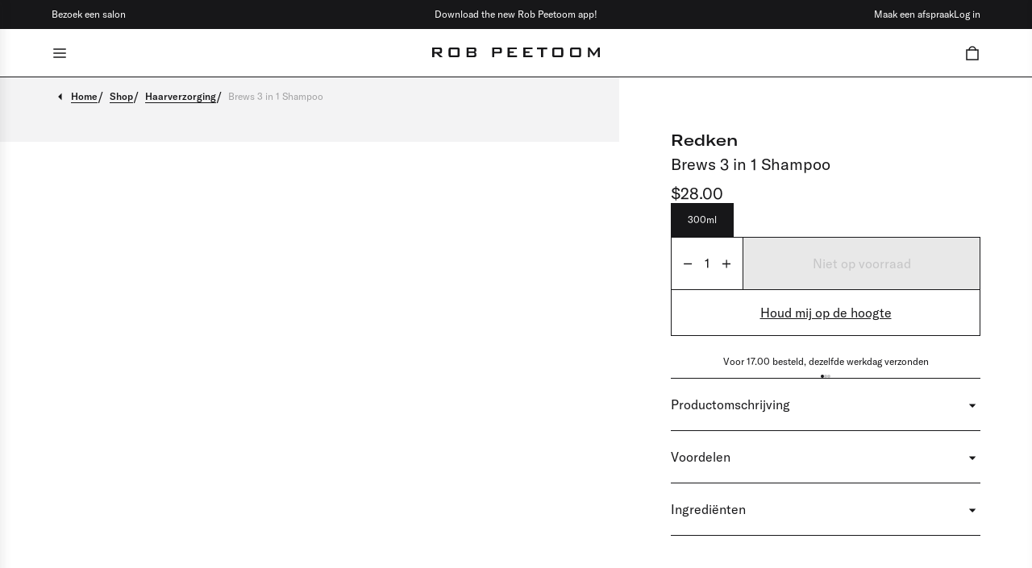

--- FILE ---
content_type: text/html; charset=utf-8
request_url: https://robpeetoom.com/nl-us/products/redken-brews-3-in-1-shampoo
body_size: 32464
content:
<!doctype html>
<html class='no-js overscroll-none scroll-smooth' lang='nl'>
  <head>
    <meta name='google-site-verification' content='HhETir0kLLTnI1GOg9EFghJzlP1wDSe2ttJg70fNnGE'>
    <!-- OneTrust Cookies Consent Notice start for robpeetoom.com -->
    <script
      src='https://cdn.cookielaw.org/scripttemplates/otSDKStub.js'
      type='text/javascript'
      charset='UTF-8'
      data-domain-script='6702da13-d76a-484e-b377-2d68093462dd'
    ></script>
    <script type='text/javascript'>
      function OptanonWrapper() {}
    </script>
    <!-- OneTrust Cookies Consent Notice end for robpeetoom.com -->

    <meta charset='utf-8'>
    <meta http-equiv='X-UA-Compatible' content='IE=edge'>
    <meta name='viewport' content='width=device-width,initial-scale=1'>
    <meta name='theme-color' content=''>
    <link rel='canonical' href='https://robpeetoom.com/nl-us/products/redken-brews-3-in-1-shampoo'>
    <link rel='preload' href='//robpeetoom.com/cdn/shop/t/206/assets/index.css?v=103183096162614951001745918816' as='style'>
    <link rel='preconnect' href='https://cdn.shopify.com' crossorigin>

    <title>Redken Brews 3 in 1 Shampoo</title><link
        rel='icon'
        type='image/png'
        sizes='16x16'
        href='//robpeetoom.com/cdn/shop/files/RP_Favicon_Round.png?crop=center&height=16&v=1709112586&width=16'
      >
      <link
        rel='icon'
        type='image/png'
        sizes='32x32'
        href='//robpeetoom.com/cdn/shop/files/RP_Favicon_Round.png?crop=center&height=32&v=1709112586&width=32'
      >

<meta property='og:site_name' content='Rob Peetoom'>
<meta property='og:url' content='https://robpeetoom.com/nl-us/products/redken-brews-3-in-1-shampoo'>
<meta property='og:title' content='Redken Brews 3 in 1 Shampoo'>
<meta property='og:type' content='product'>
<meta property='og:description' content='Redken Brews 3-in-1 Shampoo is een shampoo, conditioner en body wash in één. Te bestellen bij Rob Peetoom, ervaringsexpert op het gebied van haar en beauty.'><meta property='og:image' content='http://robpeetoom.com/cdn/shop/files/Brews_3In1_Shampoo_1.png?v=1686817001'>
  <meta property='og:image:secure_url' content='https://robpeetoom.com/cdn/shop/files/Brews_3In1_Shampoo_1.png?v=1686817001'>
  <meta property='og:image:width' content='1080'>
  <meta property='og:image:height' content='1080'><meta
    property='og:price:amount'
    content='28.00'
  >
  <meta property='og:price:currency' content='USD'><meta name='twitter:card' content='summary_large_image'>
<meta name='twitter:title' content='Redken Brews 3 in 1 Shampoo'>
<meta name='twitter:description' content='Redken Brews 3-in-1 Shampoo is een shampoo, conditioner en body wash in één. Te bestellen bij Rob Peetoom, ervaringsexpert op het gebied van haar en beauty.'>

<meta name='theme-color' content='#000' media='(prefers-color-scheme: light)'>
<meta name='theme-color' content='#000' media='(prefers-color-scheme: dark)'>
<link href="//robpeetoom.com/cdn/shop/t/206/assets/index.css?v=103183096162614951001745918816" rel="stylesheet" type="text/css" media="all" />
<script>
  window.Phill = {
    theme: {
      strings: {
        product: {
          add_to_cart: "In winkelmand",
          adding_to_cart: "Toevoegen aan winkelmand",
          added_to_cart: "Toegevoegd aan winkelmand",
          sold_out: "Niet op voorraad",
          unavailable: "Niet beschikbaar",
        },
        cart: {
          size: "Formaat:",
          remove: "Verwijder",
          quantity: "Aantal",
          empty: "Je winkelmand is leeg."
        },
        newsletter: {
          error: "Er is een fout opgetreden bij het verzenden van je inschrijving. Controleer of je niet al geabonneerd bent. "
        },
        loyalty_program: {
          date_of_birth_mobile: "Translation missing: nl.loyalty_program.date_of_birth_mobile",
          date_of_birth_desktop: "Translation missing: nl.loyalty_program.date_of_birth_desktop",
        },
        seo_content: {
          read_more: "Read more",
          read_less: "Read less"
        }
      },
      links: {
        asset: "//robpeetoom.com/cdn/shop/t/206/assets/XXX.XXX?v=86825",
        file: "//robpeetoom.com/cdn/shop/files/XXX.XXX?v=86825",
      }
    },
    external: {
      isLoading: {
        styles: {},
        scripts: {},
      },
      hasLoaded: {
        styles: {},
        scripts: {},
      },
    },
    scripts: {
      tag_manager: "GTM-5ZRR395",
      google_optimize: "",
      zenoti_smartbot_id:"",
    },
    routes: {
      cart: "/nl-us/cart",
      cartAdd: "/nl-us/cart/add",
      cartChange: "/nl-us/cart/change",
      cartUpdate: "/nl-us/cart/update",
      cartClear: "/nl-us/cart/clear"
    },
    money_format: "${{amount}}",
    money_separator: ",",
    locale: {"shop_locale":{"locale":"nl","enabled":true,"primary":true,"published":true}},
    design_mode: false,
    customer: null,
    locale: "nl",
    klaviyoCompanyId: "UWZZtp"
  }
</script>

      <meta name='description' content='Redken Brews 3-in-1 Shampoo is een shampoo, conditioner en body wash in één. Te bestellen bij Rob Peetoom, ervaringsexpert op het gebied van haar en beauty.'>
    

    
    <link
      rel='preload'
      as='font'
      href='//robpeetoom.com/cdn/shop/t/206/assets/GT-America-Regular.woff2'
      type='font/woff2'
      crossorigin
    >
    <link
      rel='preload'
      as='font'
      href='//robpeetoom.com/cdn/shop/t/206/assets/GT-America-Medium.woff2'
      type='font/woff2'
      crossorigin
    >
    <link
      rel='preload'
      as='font'
      href='//robpeetoom.com/cdn/shop/t/206/assets/GT-America-Compressed-Bold.woff2'
      type='font/woff2'
      crossorigin
    >
    <link
      rel='preload'
      as='font'
      href='//robpeetoom.com/cdn/shop/t/206/assets/GT-America-Extended-Black.woff2'
      type='font/woff2'
      crossorigin
    >
    <link
      rel='preload'
      as='font'
      href='//robpeetoom.com/cdn/shop/t/206/assets/GT-America-Extended-Medium.woff2'
      type='font/woff2'
      crossorigin
    >
    <link
      rel='preload'
      as='font'
      href='//robpeetoom.com/cdn/shop/t/206/assets/GT-America-Extended-Light.woff2'
      type='font/woff2'
      crossorigin
    >
  <!-- BEGIN app block: shopify://apps/klaviyo-email-marketing-sms/blocks/klaviyo-onsite-embed/2632fe16-c075-4321-a88b-50b567f42507 -->












  <script async src="https://static.klaviyo.com/onsite/js/UWZZtp/klaviyo.js?company_id=UWZZtp"></script>
  <script>!function(){if(!window.klaviyo){window._klOnsite=window._klOnsite||[];try{window.klaviyo=new Proxy({},{get:function(n,i){return"push"===i?function(){var n;(n=window._klOnsite).push.apply(n,arguments)}:function(){for(var n=arguments.length,o=new Array(n),w=0;w<n;w++)o[w]=arguments[w];var t="function"==typeof o[o.length-1]?o.pop():void 0,e=new Promise((function(n){window._klOnsite.push([i].concat(o,[function(i){t&&t(i),n(i)}]))}));return e}}})}catch(n){window.klaviyo=window.klaviyo||[],window.klaviyo.push=function(){var n;(n=window._klOnsite).push.apply(n,arguments)}}}}();</script>

  
    <script id="viewed_product">
      if (item == null) {
        var _learnq = _learnq || [];

        var MetafieldReviews = null
        var MetafieldYotpoRating = null
        var MetafieldYotpoCount = null
        var MetafieldLooxRating = null
        var MetafieldLooxCount = null
        var okendoProduct = null
        var okendoProductReviewCount = null
        var okendoProductReviewAverageValue = null
        try {
          // The following fields are used for Customer Hub recently viewed in order to add reviews.
          // This information is not part of __kla_viewed. Instead, it is part of __kla_viewed_reviewed_items
          MetafieldReviews = {};
          MetafieldYotpoRating = null
          MetafieldYotpoCount = null
          MetafieldLooxRating = null
          MetafieldLooxCount = null

          okendoProduct = null
          // If the okendo metafield is not legacy, it will error, which then requires the new json formatted data
          if (okendoProduct && 'error' in okendoProduct) {
            okendoProduct = null
          }
          okendoProductReviewCount = okendoProduct ? okendoProduct.reviewCount : null
          okendoProductReviewAverageValue = okendoProduct ? okendoProduct.reviewAverageValue : null
        } catch (error) {
          console.error('Error in Klaviyo onsite reviews tracking:', error);
        }

        var item = {
          Name: "Brews 3 in 1 Shampoo",
          ProductID: 8438975463772,
          Categories: ["Alle producten","Gifts for him","Haarverzorging","Redken","Redken Brews"],
          ImageURL: "https://robpeetoom.com/cdn/shop/files/Brews_3In1_Shampoo_1_grande.png?v=1686817001",
          URL: "https://robpeetoom.com/nl-us/products/redken-brews-3-in-1-shampoo",
          Brand: "Redken",
          Price: "$28.00",
          Value: "28.00",
          CompareAtPrice: "$0.00"
        };
        _learnq.push(['track', 'Viewed Product', item]);
        _learnq.push(['trackViewedItem', {
          Title: item.Name,
          ItemId: item.ProductID,
          Categories: item.Categories,
          ImageUrl: item.ImageURL,
          Url: item.URL,
          Metadata: {
            Brand: item.Brand,
            Price: item.Price,
            Value: item.Value,
            CompareAtPrice: item.CompareAtPrice
          },
          metafields:{
            reviews: MetafieldReviews,
            yotpo:{
              rating: MetafieldYotpoRating,
              count: MetafieldYotpoCount,
            },
            loox:{
              rating: MetafieldLooxRating,
              count: MetafieldLooxCount,
            },
            okendo: {
              rating: okendoProductReviewAverageValue,
              count: okendoProductReviewCount,
            }
          }
        }]);
      }
    </script>
  




  <script>
    window.klaviyoReviewsProductDesignMode = false
  </script>







<!-- END app block --><!-- BEGIN app block: shopify://apps/tinycookie/blocks/cookie-embed/b65baef5-7248-4353-8fd9-b676240311dc --><script id="tiny-cookie-data" type="application/json">{"translations":{"language":"default","boxTitle":"Rob Peetoom | Cookies","boxDescription":"Wij gebruiken cookies om jouw bezoek aan onze website zo prettig mogelijk te maken. Daarmee verbeteren we de site, personaliseren we content en tonen we relevante advertenties. Door verder te gaan, ga je akkoord met ons cookiegebruik.","acceptButtonText":"Alles accepteren","acceptRequiredButtonText":"Alleen noodzakelijke accepteren","preferencesButtonText":"Voorkeuren beheren","privacyPolicy":"Privacybeleid","termsConditions":"Algemene voorwaarden","preferencesTitle":"Cookie toestemmingsvoorkeuren","preferencesDisclaimerTitle":"Gebruik van cookies","preferencesDisclaimerDescription":"Onze website maakt gebruik van cookies om je surfervaring te verbeteren. Deze cookies identificeren je niet direct, maar zorgen voor een persoonlijker bezoek. Je kunt je voorkeuren beheren, al kan het blokkeren van sommige cookies de werking van de site beïnvloeden.","necessaryCookiesTitle":"Noodzakelijke cookies","necessaryCookiesDescription":"Deze cookies zijn essentieel voor de werking van de website en kunnen niet worden uitgeschakeld. Het blokkeren ervan kan invloed hebben op hoe de site functioneert.","functionalityCookiesTitle":"Functionele cookies","functionalityCookiesDescription":"Deze cookies voegen extra functies en personalisatie toe aan onze site. Ze worden geplaatst door ons of door externe aanbieders. Als je deze niet toestaat, kunnen bepaalde diensten minder goed werken.","analyticsCookiesTitle":"Analytische cookies","analyticsCookiesDescription":"Deze cookies volgen bezoekersverkeer en herkomst om inzicht te krijgen in populaire producten en gebruikersgedrag.","marketingCookiesTitle":"Marketingcookies","marketingCookiesDescription":"Deze cookies worden geplaatst door marketing- en advertentiepartners om een profiel van je interesses op te bouwen, zodat je relevante advertenties te zien krijgt. Als je deze uitschakelt, ontvang je geen gerichte advertenties op basis van je interesses.","preferencesAcceptButtonText":"Alles accepteren","preferencesAcceptRequiredButtonText":"Alleen noodzakelijke accepteren","savePreferencesText":"Voorkeuren opslaan","privacyPolicyUrl":"https://robpeetoom.com/policies/privacy-policy","termsAndConditionsUrl":"https://robpeetoom.com/policies/terms-of-service","badgeTitle":"Cookie instellingen"},"preferencesSettings":{"backgroundColor":"#ffffff","titleColor":"#000000","titleSize":14,"titleWeight":600,"titlePaddingTop":15,"titlePaddingRight":15,"titlePaddingBottom":15,"titlePaddingLeft":15,"preferencesContentPaddingTop":15,"preferencesContentPaddingRight":15,"preferencesContentPaddingBottom":25,"preferencesContentPaddingLeft":15,"infoTitleColor":"#000000","infoTitleSize":14,"infoTitleWeight":600,"infoDescriptionColor":"#000000","infoDescriptionSize":12,"infoDescriptionWeight":300,"infoPaddingTop":0,"infoPaddingRight":0,"infoPaddingBottom":15,"infoPaddingLeft":0,"categoryTitleColor":"#000000","categoryTitleSize":14,"categoryTitleWeight":600,"categoryTitlePaddingTop":10,"categoryTitlePaddingRight":15,"categoryTitlePaddingBottom":10,"categoryTitlePaddingLeft":15,"categoryContentColor":"#000000","categoryContentSize":12,"categoryContentWeight":300,"categoryContentPaddingTop":10,"categoryContentPaddingRight":15,"categoryContentPaddingBottom":10,"categoryContentPaddingLeft":15,"categoryBoxBorderColor":"#F3F3F4","categoryBoxRadius":0,"buttonSize":12,"buttonWeight":600,"buttonPaddingTop":12,"buttonPaddingRight":16,"buttonPaddingBottom":12,"buttonPaddingLeft":16,"buttonBorderRadius":5,"buttonSpacing":10,"acceptButtonBackground":"#30363c","acceptButtonColor":"#ffffff","rejectButtonBackground":"#F3F3F4","rejectButtonColor":"#000000","saveButtonBackground":"#F3F3F4","saveButtonColor":"#000000"},"boxSettings":{"fontFamily":"inter","backgroundColor":"#ffffff","showBackdrop":0,"backdropOpacity":30,"titleColor":"#000000","titleSize":18,"titleWeight":600,"descriptionColor":"#000000","descriptionSize":14,"descriptionWeight":200,"contentPaddingTop":5,"contentPaddingRight":5,"contentPaddingBottom":20,"contentPaddingLeft":5,"buttonSize":14,"buttonWeight":600,"buttonPaddingTop":0,"buttonPaddingRight":5,"buttonPaddingBottom":0,"buttonPaddingLeft":5,"buttonBorderRadius":0,"buttonSpacing":0,"acceptButtonBackground":"#000000","acceptButtonColor":"#ffffff","rejectButtonBackground":"#FFFFFF","rejectButtonColor":"#000000","preferencesButtonBackground":"#FFFFFF","preferencesButtonColor":"#000000","closeButtonColor":"#000000","legalBackground":"#eaeff2","legalColor":"#000000","legalSize":12,"legalWeight":300,"legalPaddingTop":10,"legalPaddingRight":15,"legalPaddingBottom":10,"legalPaddingLeft":15},"cookieCategories":{"functionality":"_gid,__cfduid","analytics":"_s,_shopify_d,_shopify_fs,_shopify_s,_shopify_sa_t,_shopify_sa_p,_shopify_y,_y,_shopify_evids,_ga,_gat,__atuvc,__atuvs,__utma,customer_auth_provider,customer_auth_session_created_at,_orig_referrer,_landing_page","marketing":"_gads,IDE,GPS,PREF,BizoID,_fbp,_fbc,__adroll,__adroll_v4,__adroll_fpc,__ar_v4,kla_id","required":"_ab,_secure_session_id,cart,cart_sig,cart_ts,cart_ver,cart_currency,checkout_token,Secure_customer_sig,storefront_digest,_shopify_m,_shopify_tm,_shopify_tw,_tracking_consent,tracked_start_checkout,identity_state,identity_customer_account_number,_customer_account_shop_sessions,_secure_account_session_id,_shopify_country,_storefront_u,_cmp_a,c,checkout,customer_account_locale,dynamic_checkout_shown_on_cart,hide_shopify_pay_for_checkout,shopify_pay,shopify_pay_redirect,shop_pay_accelerated,keep_alive,source_name,master_device_id,previous_step,discount_code,remember_me,checkout_session_lookup,checkout_prefill,checkout_queue_token,checkout_queue_checkout_token,checkout_worker_session,checkout_session_token,cookietest,order,identity-state,card_update_verification_id,customer_account_new_login,customer_account_preview,customer_payment_method,customer_shop_pay_agreement,pay_update_intent_id,localization,profile_preview_token,login_with_shop_finalize,preview_theme,shopify-editor-unconfirmed-settings,wpm-test-cookie"},"generalSettings":{"showAnalytics":1,"showMarketing":1,"showFunctionality":1,"boxDesign":"box","boxPosition":"bottom-left","showReject":1,"showPreferences":0,"categoriesChecked":1,"showPrivacyPolicy":0,"showTermsAndConditions":0,"privacyPolicyUrl":"https://robpeetoom.com/policies/privacy-policy","termsAndConditionsUrl":"https://robpeetoom.com/policies/terms-of-service","showCloseButton":1,"closeButtonBehaviour":"close_banner","gpcModeActive":0,"consentModeActive":1,"pixelModeActive":0,"removeCookies":0},"translatedLanguages":{"en":{"boxTitle":"Rob Peetoom | Cookies","boxDescription":"We use cookies to make your visit to our website as pleasant as possible. They help us improve the site, personalize content, and show relevant advertisements. By continuing to browse, you agree to our use of cookies.","acceptButtonText":"Accept all","acceptRequiredButtonText":"Accept required only","preferencesButtonText":"Manage preferences","privacyPolicy":"Privacy Policy","termsConditions":"Terms & Conditions","preferencesTitle":"Cookie consent preferences","preferencesDisclaimerTitle":"Cookie Usage","preferencesDisclaimerDescription":"Our website uses cookies to enhance your browsing experience. These cookies don't directly identify you but personalize your visit. You can manage your preferences, although blocking some cookies may impact the site's services.","necessaryCookiesTitle":"Strictly required cookies","necessaryCookiesDescription":"These cookies are crucial for site function and cannot be blocked. Blocking them might affect how our site works.","functionalityCookiesTitle":"Functionality cookies","functionalityCookiesDescription":"These cookies add extra features and personalization to our site. They're set by us or third-party providers. Not allowing these may affect certain services' functionality.","analyticsCookiesTitle":"Analytics cookies","analyticsCookiesDescription":"These cookies track visitor traffic and sources, gathering data to understand popular products and actions.","marketingCookiesTitle":"Marketing cookies","marketingCookiesDescription":"Marketing and advertising partners set these cookies to create your interest profile for showing relevant ads later. Disabling them means no targeted ads based on your interests.","preferencesAcceptButtonText":"Accept all","preferencesAcceptRequiredButtonText":"Accept required only","savePreferencesText":"Save preferences","privacyPolicyUrl":"https://robpeetoom.com/policies/privacy-policy","termsAndConditionsUrl":"https://robpeetoom.com/policies/terms-of-service","badgeTitle":"Cookie settings"}},"registerConsent":true,"loadedGlobally":true,"geoLocation":{"europe":1,"usa":1,"usaStates":null,"brazil":1,"canada":1,"albertaBritishColumbia":1,"japan":1,"thailand":1,"switzerland":1},"badgeSettings":{"active":0,"position":"bottom_left","backgroundColor":"#FFFFFF","iconColor":"#000000","titleColor":"#000000","svgImage":"<svg width=\"35\" height=\"35\" viewBox=\"0 0 35 35\" fill=\"none\" xmlns=\"http://www.w3.org/2000/svg\"> <path d=\"M34.3019 16.1522C32.0507 15.3437 30.666 13.0527 30.84 11.2436C30.84 10.9461 30.6617 10.6697 30.4364 10.4745C30.2111 10.2802 29.8617 10.1962 29.5692 10.2432C26.1386 10.7465 22.9972 8.23671 22.6859 4.7087C22.6579 4.39028 22.4837 4.10385 22.2133 3.93261C21.944 3.7624 21.6085 3.72535 21.3111 3.8365C18.5303 4.85485 15.9028 3.01353 14.8544 0.614257C14.6581 0.165616 14.1715 -0.0817072 13.6918 0.0244546C5.79815 1.78586 0 9.4101 0 17.5001C0 27.112 7.88796 35 17.4999 35C27.1119 35 34.9999 27.112 34.9999 17.5001C34.9714 16.8893 34.9671 16.3905 34.3019 16.1522ZM7.1948 18.6026C6.62851 18.6026 6.16941 18.1435 6.16941 17.5772C6.16941 17.0108 6.62851 16.5518 7.1948 16.5518C7.76109 16.5518 8.22019 17.0108 8.22019 17.5772C8.22019 18.1435 7.76102 18.6026 7.1948 18.6026ZM11.3476 26.7285C9.65135 26.7285 8.27146 25.3486 8.27146 23.6524C8.27146 21.9561 9.65135 20.5762 11.3476 20.5762C13.0439 20.5762 14.4238 21.9561 14.4238 23.6524C14.4238 25.3486 13.0439 26.7285 11.3476 26.7285ZM12.373 14.4239C11.2425 14.4239 10.3222 13.5036 10.3222 12.3731C10.3222 11.2426 11.2425 10.3223 12.373 10.3223C13.5035 10.3223 14.4238 11.2426 14.4238 12.3731C14.4238 13.5036 13.5035 14.4239 12.373 14.4239ZM20.5761 28.7793C19.4456 28.7793 18.5253 27.8591 18.5253 26.7285C18.5253 25.598 19.4456 24.6778 20.5761 24.6778C21.7066 24.6778 22.6269 25.598 22.6269 26.7285C22.6269 27.8591 21.7066 28.7793 20.5761 28.7793ZM21.6015 20.5762C19.9052 20.5762 18.5253 19.1963 18.5253 17.5001C18.5253 15.8038 19.9052 14.4239 21.6015 14.4239C23.2978 14.4239 24.6776 15.8038 24.6776 17.5001C24.6776 19.1963 23.2978 20.5762 21.6015 20.5762ZM27.7025 22.7042C27.1363 22.7042 26.6772 22.2451 26.6772 21.6788C26.6772 21.1124 27.1363 20.6534 27.7025 20.6534C28.2688 20.6534 28.7279 21.1124 28.7279 21.6788C28.7279 22.2451 28.2688 22.7042 27.7025 22.7042Z\" fill=\"#FF974F\"/> </svg>","openType":"preferences","cornerPadding":0}}</script>
<style>
    #tinycookie-wrapper {border-radius: 0 !important; border: 1px solid black !important;}
.tinycookie-button {border: 1px solid black !important;}
#tinycookie-wrapper {font-family: arial !important;}

    

    
</style>


<!-- END app block --><!-- BEGIN app block: shopify://apps/microsoft-clarity/blocks/clarity_js/31c3d126-8116-4b4a-8ba1-baeda7c4aeea -->
<script type="text/javascript">
  (function (c, l, a, r, i, t, y) {
    c[a] = c[a] || function () { (c[a].q = c[a].q || []).push(arguments); };
    t = l.createElement(r); t.async = 1; t.src = "https://www.clarity.ms/tag/" + i + "?ref=shopify";
    y = l.getElementsByTagName(r)[0]; y.parentNode.insertBefore(t, y);

    c.Shopify.loadFeatures([{ name: "consent-tracking-api", version: "0.1" }], error => {
      if (error) {
        console.error("Error loading Shopify features:", error);
        return;
      }

      c[a]('consentv2', {
        ad_Storage: c.Shopify.customerPrivacy.marketingAllowed() ? "granted" : "denied",
        analytics_Storage: c.Shopify.customerPrivacy.analyticsProcessingAllowed() ? "granted" : "denied",
      });
    });

    l.addEventListener("visitorConsentCollected", function (e) {
      c[a]('consentv2', {
        ad_Storage: e.detail.marketingAllowed ? "granted" : "denied",
        analytics_Storage: e.detail.analyticsAllowed ? "granted" : "denied",
      });
    });
  })(window, document, "clarity", "script", "u0r7ckr2nw");
</script>



<!-- END app block --><script src="https://cdn.shopify.com/extensions/0199f9c3-f0d7-7051-a9db-66294e3ed5c4/tinycookie-prod-125/assets/tiny-cookie.min.js" type="text/javascript" defer="defer"></script>
<link href="https://cdn.shopify.com/extensions/0199f9c3-f0d7-7051-a9db-66294e3ed5c4/tinycookie-prod-125/assets/tiny-cookie.min.css" rel="stylesheet" type="text/css" media="all">
<link href="https://monorail-edge.shopifysvc.com" rel="dns-prefetch">
<script>(function(){if ("sendBeacon" in navigator && "performance" in window) {try {var session_token_from_headers = performance.getEntriesByType('navigation')[0].serverTiming.find(x => x.name == '_s').description;} catch {var session_token_from_headers = undefined;}var session_cookie_matches = document.cookie.match(/_shopify_s=([^;]*)/);var session_token_from_cookie = session_cookie_matches && session_cookie_matches.length === 2 ? session_cookie_matches[1] : "";var session_token = session_token_from_headers || session_token_from_cookie || "";function handle_abandonment_event(e) {var entries = performance.getEntries().filter(function(entry) {return /monorail-edge.shopifysvc.com/.test(entry.name);});if (!window.abandonment_tracked && entries.length === 0) {window.abandonment_tracked = true;var currentMs = Date.now();var navigation_start = performance.timing.navigationStart;var payload = {shop_id: 69013504314,url: window.location.href,navigation_start,duration: currentMs - navigation_start,session_token,page_type: "product"};window.navigator.sendBeacon("https://monorail-edge.shopifysvc.com/v1/produce", JSON.stringify({schema_id: "online_store_buyer_site_abandonment/1.1",payload: payload,metadata: {event_created_at_ms: currentMs,event_sent_at_ms: currentMs}}));}}window.addEventListener('pagehide', handle_abandonment_event);}}());</script>
<script id="web-pixels-manager-setup">(function e(e,d,r,n,o){if(void 0===o&&(o={}),!Boolean(null===(a=null===(i=window.Shopify)||void 0===i?void 0:i.analytics)||void 0===a?void 0:a.replayQueue)){var i,a;window.Shopify=window.Shopify||{};var t=window.Shopify;t.analytics=t.analytics||{};var s=t.analytics;s.replayQueue=[],s.publish=function(e,d,r){return s.replayQueue.push([e,d,r]),!0};try{self.performance.mark("wpm:start")}catch(e){}var l=function(){var e={modern:/Edge?\/(1{2}[4-9]|1[2-9]\d|[2-9]\d{2}|\d{4,})\.\d+(\.\d+|)|Firefox\/(1{2}[4-9]|1[2-9]\d|[2-9]\d{2}|\d{4,})\.\d+(\.\d+|)|Chrom(ium|e)\/(9{2}|\d{3,})\.\d+(\.\d+|)|(Maci|X1{2}).+ Version\/(15\.\d+|(1[6-9]|[2-9]\d|\d{3,})\.\d+)([,.]\d+|)( \(\w+\)|)( Mobile\/\w+|) Safari\/|Chrome.+OPR\/(9{2}|\d{3,})\.\d+\.\d+|(CPU[ +]OS|iPhone[ +]OS|CPU[ +]iPhone|CPU IPhone OS|CPU iPad OS)[ +]+(15[._]\d+|(1[6-9]|[2-9]\d|\d{3,})[._]\d+)([._]\d+|)|Android:?[ /-](13[3-9]|1[4-9]\d|[2-9]\d{2}|\d{4,})(\.\d+|)(\.\d+|)|Android.+Firefox\/(13[5-9]|1[4-9]\d|[2-9]\d{2}|\d{4,})\.\d+(\.\d+|)|Android.+Chrom(ium|e)\/(13[3-9]|1[4-9]\d|[2-9]\d{2}|\d{4,})\.\d+(\.\d+|)|SamsungBrowser\/([2-9]\d|\d{3,})\.\d+/,legacy:/Edge?\/(1[6-9]|[2-9]\d|\d{3,})\.\d+(\.\d+|)|Firefox\/(5[4-9]|[6-9]\d|\d{3,})\.\d+(\.\d+|)|Chrom(ium|e)\/(5[1-9]|[6-9]\d|\d{3,})\.\d+(\.\d+|)([\d.]+$|.*Safari\/(?![\d.]+ Edge\/[\d.]+$))|(Maci|X1{2}).+ Version\/(10\.\d+|(1[1-9]|[2-9]\d|\d{3,})\.\d+)([,.]\d+|)( \(\w+\)|)( Mobile\/\w+|) Safari\/|Chrome.+OPR\/(3[89]|[4-9]\d|\d{3,})\.\d+\.\d+|(CPU[ +]OS|iPhone[ +]OS|CPU[ +]iPhone|CPU IPhone OS|CPU iPad OS)[ +]+(10[._]\d+|(1[1-9]|[2-9]\d|\d{3,})[._]\d+)([._]\d+|)|Android:?[ /-](13[3-9]|1[4-9]\d|[2-9]\d{2}|\d{4,})(\.\d+|)(\.\d+|)|Mobile Safari.+OPR\/([89]\d|\d{3,})\.\d+\.\d+|Android.+Firefox\/(13[5-9]|1[4-9]\d|[2-9]\d{2}|\d{4,})\.\d+(\.\d+|)|Android.+Chrom(ium|e)\/(13[3-9]|1[4-9]\d|[2-9]\d{2}|\d{4,})\.\d+(\.\d+|)|Android.+(UC? ?Browser|UCWEB|U3)[ /]?(15\.([5-9]|\d{2,})|(1[6-9]|[2-9]\d|\d{3,})\.\d+)\.\d+|SamsungBrowser\/(5\.\d+|([6-9]|\d{2,})\.\d+)|Android.+MQ{2}Browser\/(14(\.(9|\d{2,})|)|(1[5-9]|[2-9]\d|\d{3,})(\.\d+|))(\.\d+|)|K[Aa][Ii]OS\/(3\.\d+|([4-9]|\d{2,})\.\d+)(\.\d+|)/},d=e.modern,r=e.legacy,n=navigator.userAgent;return n.match(d)?"modern":n.match(r)?"legacy":"unknown"}(),u="modern"===l?"modern":"legacy",c=(null!=n?n:{modern:"",legacy:""})[u],f=function(e){return[e.baseUrl,"/wpm","/b",e.hashVersion,"modern"===e.buildTarget?"m":"l",".js"].join("")}({baseUrl:d,hashVersion:r,buildTarget:u}),m=function(e){var d=e.version,r=e.bundleTarget,n=e.surface,o=e.pageUrl,i=e.monorailEndpoint;return{emit:function(e){var a=e.status,t=e.errorMsg,s=(new Date).getTime(),l=JSON.stringify({metadata:{event_sent_at_ms:s},events:[{schema_id:"web_pixels_manager_load/3.1",payload:{version:d,bundle_target:r,page_url:o,status:a,surface:n,error_msg:t},metadata:{event_created_at_ms:s}}]});if(!i)return console&&console.warn&&console.warn("[Web Pixels Manager] No Monorail endpoint provided, skipping logging."),!1;try{return self.navigator.sendBeacon.bind(self.navigator)(i,l)}catch(e){}var u=new XMLHttpRequest;try{return u.open("POST",i,!0),u.setRequestHeader("Content-Type","text/plain"),u.send(l),!0}catch(e){return console&&console.warn&&console.warn("[Web Pixels Manager] Got an unhandled error while logging to Monorail."),!1}}}}({version:r,bundleTarget:l,surface:e.surface,pageUrl:self.location.href,monorailEndpoint:e.monorailEndpoint});try{o.browserTarget=l,function(e){var d=e.src,r=e.async,n=void 0===r||r,o=e.onload,i=e.onerror,a=e.sri,t=e.scriptDataAttributes,s=void 0===t?{}:t,l=document.createElement("script"),u=document.querySelector("head"),c=document.querySelector("body");if(l.async=n,l.src=d,a&&(l.integrity=a,l.crossOrigin="anonymous"),s)for(var f in s)if(Object.prototype.hasOwnProperty.call(s,f))try{l.dataset[f]=s[f]}catch(e){}if(o&&l.addEventListener("load",o),i&&l.addEventListener("error",i),u)u.appendChild(l);else{if(!c)throw new Error("Did not find a head or body element to append the script");c.appendChild(l)}}({src:f,async:!0,onload:function(){if(!function(){var e,d;return Boolean(null===(d=null===(e=window.Shopify)||void 0===e?void 0:e.analytics)||void 0===d?void 0:d.initialized)}()){var d=window.webPixelsManager.init(e)||void 0;if(d){var r=window.Shopify.analytics;r.replayQueue.forEach((function(e){var r=e[0],n=e[1],o=e[2];d.publishCustomEvent(r,n,o)})),r.replayQueue=[],r.publish=d.publishCustomEvent,r.visitor=d.visitor,r.initialized=!0}}},onerror:function(){return m.emit({status:"failed",errorMsg:"".concat(f," has failed to load")})},sri:function(e){var d=/^sha384-[A-Za-z0-9+/=]+$/;return"string"==typeof e&&d.test(e)}(c)?c:"",scriptDataAttributes:o}),m.emit({status:"loading"})}catch(e){m.emit({status:"failed",errorMsg:(null==e?void 0:e.message)||"Unknown error"})}}})({shopId: 69013504314,storefrontBaseUrl: "https://robpeetoom.com",extensionsBaseUrl: "https://extensions.shopifycdn.com/cdn/shopifycloud/web-pixels-manager",monorailEndpoint: "https://monorail-edge.shopifysvc.com/unstable/produce_batch",surface: "storefront-renderer",enabledBetaFlags: ["2dca8a86"],webPixelsConfigList: [{"id":"3231154524","configuration":"{\"projectId\":\"u0r7ckr2nw\"}","eventPayloadVersion":"v1","runtimeContext":"STRICT","scriptVersion":"cf1781658ed156031118fc4bbc2ed159","type":"APP","apiClientId":240074326017,"privacyPurposes":[],"capabilities":["advanced_dom_events"],"dataSharingAdjustments":{"protectedCustomerApprovalScopes":["read_customer_personal_data"]}},{"id":"2901442908","configuration":"{\"accountID\":\"UWZZtp\",\"webPixelConfig\":\"eyJlbmFibGVBZGRlZFRvQ2FydEV2ZW50cyI6IHRydWV9\"}","eventPayloadVersion":"v1","runtimeContext":"STRICT","scriptVersion":"524f6c1ee37bacdca7657a665bdca589","type":"APP","apiClientId":123074,"privacyPurposes":["ANALYTICS","MARKETING"],"dataSharingAdjustments":{"protectedCustomerApprovalScopes":["read_customer_address","read_customer_email","read_customer_name","read_customer_personal_data","read_customer_phone"]}},{"id":"972489052","configuration":"{\"config\":\"{\\\"google_tag_ids\\\":[\\\"G-TRP5NWTW5J\\\",\\\"GT-55NN47X\\\"],\\\"target_country\\\":\\\"NL\\\",\\\"gtag_events\\\":[{\\\"type\\\":\\\"search\\\",\\\"action_label\\\":\\\"G-TRP5NWTW5J\\\"},{\\\"type\\\":\\\"begin_checkout\\\",\\\"action_label\\\":\\\"G-TRP5NWTW5J\\\"},{\\\"type\\\":\\\"view_item\\\",\\\"action_label\\\":[\\\"G-TRP5NWTW5J\\\",\\\"MC-CXZ09V9376\\\"]},{\\\"type\\\":\\\"purchase\\\",\\\"action_label\\\":[\\\"G-TRP5NWTW5J\\\",\\\"MC-CXZ09V9376\\\"]},{\\\"type\\\":\\\"page_view\\\",\\\"action_label\\\":[\\\"G-TRP5NWTW5J\\\",\\\"MC-CXZ09V9376\\\"]},{\\\"type\\\":\\\"add_payment_info\\\",\\\"action_label\\\":\\\"G-TRP5NWTW5J\\\"},{\\\"type\\\":\\\"add_to_cart\\\",\\\"action_label\\\":\\\"G-TRP5NWTW5J\\\"}],\\\"enable_monitoring_mode\\\":false}\"}","eventPayloadVersion":"v1","runtimeContext":"OPEN","scriptVersion":"b2a88bafab3e21179ed38636efcd8a93","type":"APP","apiClientId":1780363,"privacyPurposes":[],"dataSharingAdjustments":{"protectedCustomerApprovalScopes":["read_customer_address","read_customer_email","read_customer_name","read_customer_personal_data","read_customer_phone"]}},{"id":"296452444","configuration":"{\"pixel_id\":\"482047388947085\",\"pixel_type\":\"facebook_pixel\",\"metaapp_system_user_token\":\"-\"}","eventPayloadVersion":"v1","runtimeContext":"OPEN","scriptVersion":"ca16bc87fe92b6042fbaa3acc2fbdaa6","type":"APP","apiClientId":2329312,"privacyPurposes":["ANALYTICS","MARKETING","SALE_OF_DATA"],"dataSharingAdjustments":{"protectedCustomerApprovalScopes":["read_customer_address","read_customer_email","read_customer_name","read_customer_personal_data","read_customer_phone"]}},{"id":"shopify-app-pixel","configuration":"{}","eventPayloadVersion":"v1","runtimeContext":"STRICT","scriptVersion":"0450","apiClientId":"shopify-pixel","type":"APP","privacyPurposes":["ANALYTICS","MARKETING"]},{"id":"shopify-custom-pixel","eventPayloadVersion":"v1","runtimeContext":"LAX","scriptVersion":"0450","apiClientId":"shopify-pixel","type":"CUSTOM","privacyPurposes":["ANALYTICS","MARKETING"]}],isMerchantRequest: false,initData: {"shop":{"name":"Rob Peetoom","paymentSettings":{"currencyCode":"EUR"},"myshopifyDomain":"robpeetoom.myshopify.com","countryCode":"NL","storefrontUrl":"https:\/\/robpeetoom.com\/nl-us"},"customer":null,"cart":null,"checkout":null,"productVariants":[{"price":{"amount":28.0,"currencyCode":"USD"},"product":{"title":"Brews 3 in 1 Shampoo","vendor":"Redken","id":"8438975463772","untranslatedTitle":"Brews 3 in 1 Shampoo","url":"\/nl-us\/products\/redken-brews-3-in-1-shampoo","type":"Shampoo"},"id":"46792201994588","image":{"src":"\/\/robpeetoom.com\/cdn\/shop\/files\/Brews_3In1_Shampoo_1.png?v=1686817001"},"sku":"884486336859","title":"300ml","untranslatedTitle":"300ml"}],"purchasingCompany":null},},"https://robpeetoom.com/cdn","fcfee988w5aeb613cpc8e4bc33m6693e112",{"modern":"","legacy":""},{"shopId":"69013504314","storefrontBaseUrl":"https:\/\/robpeetoom.com","extensionBaseUrl":"https:\/\/extensions.shopifycdn.com\/cdn\/shopifycloud\/web-pixels-manager","surface":"storefront-renderer","enabledBetaFlags":"[\"2dca8a86\"]","isMerchantRequest":"false","hashVersion":"fcfee988w5aeb613cpc8e4bc33m6693e112","publish":"custom","events":"[[\"page_viewed\",{}],[\"product_viewed\",{\"productVariant\":{\"price\":{\"amount\":28.0,\"currencyCode\":\"USD\"},\"product\":{\"title\":\"Brews 3 in 1 Shampoo\",\"vendor\":\"Redken\",\"id\":\"8438975463772\",\"untranslatedTitle\":\"Brews 3 in 1 Shampoo\",\"url\":\"\/nl-us\/products\/redken-brews-3-in-1-shampoo\",\"type\":\"Shampoo\"},\"id\":\"46792201994588\",\"image\":{\"src\":\"\/\/robpeetoom.com\/cdn\/shop\/files\/Brews_3In1_Shampoo_1.png?v=1686817001\"},\"sku\":\"884486336859\",\"title\":\"300ml\",\"untranslatedTitle\":\"300ml\"}}]]"});</script><script>
  window.ShopifyAnalytics = window.ShopifyAnalytics || {};
  window.ShopifyAnalytics.meta = window.ShopifyAnalytics.meta || {};
  window.ShopifyAnalytics.meta.currency = 'USD';
  var meta = {"product":{"id":8438975463772,"gid":"gid:\/\/shopify\/Product\/8438975463772","vendor":"Redken","type":"Shampoo","handle":"redken-brews-3-in-1-shampoo","variants":[{"id":46792201994588,"price":2800,"name":"Brews 3 in 1 Shampoo - 300ml","public_title":"300ml","sku":"884486336859"}],"remote":false},"page":{"pageType":"product","resourceType":"product","resourceId":8438975463772,"requestId":"575f4ec5-babd-4a82-9675-0c852b482872-1769198794"}};
  for (var attr in meta) {
    window.ShopifyAnalytics.meta[attr] = meta[attr];
  }
</script>
<script class="analytics">
  (function () {
    var customDocumentWrite = function(content) {
      var jquery = null;

      if (window.jQuery) {
        jquery = window.jQuery;
      } else if (window.Checkout && window.Checkout.$) {
        jquery = window.Checkout.$;
      }

      if (jquery) {
        jquery('body').append(content);
      }
    };

    var hasLoggedConversion = function(token) {
      if (token) {
        return document.cookie.indexOf('loggedConversion=' + token) !== -1;
      }
      return false;
    }

    var setCookieIfConversion = function(token) {
      if (token) {
        var twoMonthsFromNow = new Date(Date.now());
        twoMonthsFromNow.setMonth(twoMonthsFromNow.getMonth() + 2);

        document.cookie = 'loggedConversion=' + token + '; expires=' + twoMonthsFromNow;
      }
    }

    var trekkie = window.ShopifyAnalytics.lib = window.trekkie = window.trekkie || [];
    if (trekkie.integrations) {
      return;
    }
    trekkie.methods = [
      'identify',
      'page',
      'ready',
      'track',
      'trackForm',
      'trackLink'
    ];
    trekkie.factory = function(method) {
      return function() {
        var args = Array.prototype.slice.call(arguments);
        args.unshift(method);
        trekkie.push(args);
        return trekkie;
      };
    };
    for (var i = 0; i < trekkie.methods.length; i++) {
      var key = trekkie.methods[i];
      trekkie[key] = trekkie.factory(key);
    }
    trekkie.load = function(config) {
      trekkie.config = config || {};
      trekkie.config.initialDocumentCookie = document.cookie;
      var first = document.getElementsByTagName('script')[0];
      var script = document.createElement('script');
      script.type = 'text/javascript';
      script.onerror = function(e) {
        var scriptFallback = document.createElement('script');
        scriptFallback.type = 'text/javascript';
        scriptFallback.onerror = function(error) {
                var Monorail = {
      produce: function produce(monorailDomain, schemaId, payload) {
        var currentMs = new Date().getTime();
        var event = {
          schema_id: schemaId,
          payload: payload,
          metadata: {
            event_created_at_ms: currentMs,
            event_sent_at_ms: currentMs
          }
        };
        return Monorail.sendRequest("https://" + monorailDomain + "/v1/produce", JSON.stringify(event));
      },
      sendRequest: function sendRequest(endpointUrl, payload) {
        // Try the sendBeacon API
        if (window && window.navigator && typeof window.navigator.sendBeacon === 'function' && typeof window.Blob === 'function' && !Monorail.isIos12()) {
          var blobData = new window.Blob([payload], {
            type: 'text/plain'
          });

          if (window.navigator.sendBeacon(endpointUrl, blobData)) {
            return true;
          } // sendBeacon was not successful

        } // XHR beacon

        var xhr = new XMLHttpRequest();

        try {
          xhr.open('POST', endpointUrl);
          xhr.setRequestHeader('Content-Type', 'text/plain');
          xhr.send(payload);
        } catch (e) {
          console.log(e);
        }

        return false;
      },
      isIos12: function isIos12() {
        return window.navigator.userAgent.lastIndexOf('iPhone; CPU iPhone OS 12_') !== -1 || window.navigator.userAgent.lastIndexOf('iPad; CPU OS 12_') !== -1;
      }
    };
    Monorail.produce('monorail-edge.shopifysvc.com',
      'trekkie_storefront_load_errors/1.1',
      {shop_id: 69013504314,
      theme_id: 158476304732,
      app_name: "storefront",
      context_url: window.location.href,
      source_url: "//robpeetoom.com/cdn/s/trekkie.storefront.8d95595f799fbf7e1d32231b9a28fd43b70c67d3.min.js"});

        };
        scriptFallback.async = true;
        scriptFallback.src = '//robpeetoom.com/cdn/s/trekkie.storefront.8d95595f799fbf7e1d32231b9a28fd43b70c67d3.min.js';
        first.parentNode.insertBefore(scriptFallback, first);
      };
      script.async = true;
      script.src = '//robpeetoom.com/cdn/s/trekkie.storefront.8d95595f799fbf7e1d32231b9a28fd43b70c67d3.min.js';
      first.parentNode.insertBefore(script, first);
    };
    trekkie.load(
      {"Trekkie":{"appName":"storefront","development":false,"defaultAttributes":{"shopId":69013504314,"isMerchantRequest":null,"themeId":158476304732,"themeCityHash":"13397325268375970161","contentLanguage":"nl","currency":"USD","eventMetadataId":"228662d9-9c31-4e8d-a67d-e96cd0f3e567"},"isServerSideCookieWritingEnabled":true,"monorailRegion":"shop_domain","enabledBetaFlags":["65f19447"]},"Session Attribution":{},"S2S":{"facebookCapiEnabled":true,"source":"trekkie-storefront-renderer","apiClientId":580111}}
    );

    var loaded = false;
    trekkie.ready(function() {
      if (loaded) return;
      loaded = true;

      window.ShopifyAnalytics.lib = window.trekkie;

      var originalDocumentWrite = document.write;
      document.write = customDocumentWrite;
      try { window.ShopifyAnalytics.merchantGoogleAnalytics.call(this); } catch(error) {};
      document.write = originalDocumentWrite;

      window.ShopifyAnalytics.lib.page(null,{"pageType":"product","resourceType":"product","resourceId":8438975463772,"requestId":"575f4ec5-babd-4a82-9675-0c852b482872-1769198794","shopifyEmitted":true});

      var match = window.location.pathname.match(/checkouts\/(.+)\/(thank_you|post_purchase)/)
      var token = match? match[1]: undefined;
      if (!hasLoggedConversion(token)) {
        setCookieIfConversion(token);
        window.ShopifyAnalytics.lib.track("Viewed Product",{"currency":"USD","variantId":46792201994588,"productId":8438975463772,"productGid":"gid:\/\/shopify\/Product\/8438975463772","name":"Brews 3 in 1 Shampoo - 300ml","price":"28.00","sku":"884486336859","brand":"Redken","variant":"300ml","category":"Shampoo","nonInteraction":true,"remote":false},undefined,undefined,{"shopifyEmitted":true});
      window.ShopifyAnalytics.lib.track("monorail:\/\/trekkie_storefront_viewed_product\/1.1",{"currency":"USD","variantId":46792201994588,"productId":8438975463772,"productGid":"gid:\/\/shopify\/Product\/8438975463772","name":"Brews 3 in 1 Shampoo - 300ml","price":"28.00","sku":"884486336859","brand":"Redken","variant":"300ml","category":"Shampoo","nonInteraction":true,"remote":false,"referer":"https:\/\/robpeetoom.com\/nl-us\/products\/redken-brews-3-in-1-shampoo"});
      }
    });


        var eventsListenerScript = document.createElement('script');
        eventsListenerScript.async = true;
        eventsListenerScript.src = "//robpeetoom.com/cdn/shopifycloud/storefront/assets/shop_events_listener-3da45d37.js";
        document.getElementsByTagName('head')[0].appendChild(eventsListenerScript);

})();</script>
<script
  defer
  src="https://robpeetoom.com/cdn/shopifycloud/perf-kit/shopify-perf-kit-3.0.4.min.js"
  data-application="storefront-renderer"
  data-shop-id="69013504314"
  data-render-region="gcp-us-east1"
  data-page-type="product"
  data-theme-instance-id="158476304732"
  data-theme-name="Ask Phill Starter"
  data-theme-version="1.0.0"
  data-monorail-region="shop_domain"
  data-resource-timing-sampling-rate="10"
  data-shs="true"
  data-shs-beacon="true"
  data-shs-export-with-fetch="true"
  data-shs-logs-sample-rate="1"
  data-shs-beacon-endpoint="https://robpeetoom.com/api/collect"
></script>
</head>

  <body class='min-h-screen antialiased relative overscroll-none' data-component='body'><a
  tabindex='1'
  class='fixed m-8 p-4 bg-white shadow-xl opacity-0 translate-y-4 focus:translate-y-0 duration-300 focus:opacity-100 transition-all z-50 pointer-events-none focus:pointer-events-auto'
  href='#MainContent'
>Ga naar de tekst</a>
<section id="shopify-section-announcement-bar" class="shopify-section"><div class='bg-black text-white text-body-xs h-9' data-component='announcement-bar'>
  <div class='px-content container flex items-center justify-center h-full gap-8'><nav class='mr-auto hidden lg:flex lg:gap-[inherit]'><a href='/nl-us/pages/salons'>Bezoek een salon</a></nav><div class='absolute'><p><a href="https://apps.apple.com/app/1530014001" target="_blank" title="https://apps.apple.com/app/1530014001">Download the new Rob Peetoom app! </a></p></div><nav class='ml-auto hidden lg:flex lg:gap-[inherit]'><a href='https://robpeetoomnyc.zenoti.com/webstoreNew/services'>Maak een afspraak</a><a href='/nl-us/account/login'>Log in</a>
    </nav>
  </div>
</div>


</section><header id="shopify-section-header" class="shopify-section header-container group z-20"><div
  data-component='header'
  class='transition-transform duration-300 h-[var(--header-height)] w-full bg-white border-b border-black group-is-active:-translate-y-full'
>
  <div class='px-content container h-full flex items-center justify-center'>
    <button
      class='mr-auto mobile-touch-button h-full'
      type='button'
      data-nav-toggle
    >
    <svg class='w-5' viewBox='0 0 20 20' preserveAspectRatio='xMidYMid meet'>
      <path d="M3 5H17M3 10H17M3 15H17" stroke="currentColor" stroke-width="1.4" stroke-linecap="square"/>
    </svg>
  
</button>
    <a
      href='/nl-us'
      class='absolute flex items-center h-full'
    >
    <svg class='w-40 lg:w-52' viewBox='0 0 203 12' preserveAspectRatio='xMidYMid meet'>
      <g clip-path="url(#clip0_2092_27590)"><path d="M8.19226 1.92808H2.48919V5.01301H8.19226C8.63338 5.01301 8.93797 4.94874 9.09551 4.8202C9.25305 4.69166 9.33708 4.45601 9.33708 4.13466V2.79572C9.33708 2.47437 9.25305 2.24943 9.09551 2.12089C8.93797 1.99235 8.63338 1.92808 8.19226 1.92808ZM4.89435 6.91966H2.48919V11.1186H0V0H9.31607C10.1773 0 10.8075 0.171385 11.1961 0.514155C11.5847 0.856924 11.7737 1.40321 11.7737 2.16373V4.76664C11.7737 5.51645 11.5742 6.06274 11.1961 6.40551C10.8075 6.74828 10.1773 6.91966 9.31607 6.91966H7.88768L12.9186 11.1186H9.28456L4.89435 6.91966Z" fill="currentColor"/><path d="M22.2968 9.01913H30.6571V1.99235H22.2968V9.01913ZM19.7656 2.62433C19.7656 1.61744 19.9547 0.921194 20.3223 0.557001C20.6899 0.182096 21.4041 0 22.4649 0H30.4786C31.5394 0 32.2536 0.182096 32.6212 0.557001C32.9888 0.931905 33.1778 1.61744 33.1778 2.62433V8.48355C33.1778 9.50115 32.9888 10.1867 32.6212 10.5616C32.2536 10.9258 31.5289 11.1079 30.4786 11.1079H22.4649C21.4041 11.1079 20.6899 10.9258 20.3223 10.5616C19.9547 10.1867 19.7656 9.50115 19.7656 8.48355V2.62433Z" fill="currentColor"/><path d="M49.8564 6.28768H44.0693V9.11553H49.8564C50.3395 9.11553 50.6651 9.04055 50.8331 8.89059C51.0012 8.74063 51.0852 8.48355 51.0852 8.10865V7.26243C51.0852 6.88753 51.0012 6.63045 50.8331 6.4912C50.6651 6.35195 50.3395 6.27697 49.8564 6.27697M49.8564 1.79954H44.0693V4.4453H49.8564C50.2975 4.4453 50.6021 4.38103 50.7701 4.2632C50.9382 4.14537 51.0222 3.94185 51.0222 3.64193V2.5922C51.0222 2.30298 50.9382 2.09946 50.7701 1.98164C50.6021 1.86381 50.2975 1.79954 49.8564 1.79954ZM41.5801 11.0972V0H50.9172C51.7784 0 52.3981 0.171385 52.7867 0.514155C53.1753 0.856924 53.3643 1.40321 53.3643 2.15302V3.51339C53.3643 4.04897 53.2068 4.46672 52.8812 4.78806C52.5556 5.10941 52.0935 5.30222 51.4843 5.3772C52.104 5.46289 52.5976 5.68784 52.9337 6.06274C53.2698 6.43764 53.4484 6.91966 53.4484 7.51951V8.93344C53.4484 9.67253 53.1858 10.2188 52.6501 10.5723C52.125 10.9258 51.3163 11.1079 50.2345 11.1079H41.5801V11.0972Z" fill="currentColor"/><path d="M80.7997 1.92808H75.0966V4.87376H80.7997C81.2408 4.87376 81.5454 4.80949 81.7029 4.68095C81.8605 4.55241 81.9445 4.31676 81.9445 3.99541V2.80643C81.9445 2.48508 81.8605 2.26014 81.7029 2.1316C81.5454 2.00306 81.2408 1.93879 80.7997 1.93879M72.6074 11.1293V0H81.9235C82.7847 0 83.4149 0.171385 83.8035 0.514155C84.1921 0.856924 84.3812 1.40321 84.3812 2.16373V4.64881C84.3812 5.39862 84.1921 5.94491 83.8035 6.28768C83.4149 6.63045 82.7847 6.79112 81.9235 6.79112H75.0966V11.1186H72.6074V11.1293Z" fill="currentColor"/><path d="M91.3535 11.1079V0H102.508V1.89595H93.8847V4.37031H98.9156V6.26626H93.8847V9.01913H102.613V11.1079H91.3535Z" fill="currentColor"/><path d="M110.354 11.1079V0H121.508V1.89595H112.885V4.37031H117.916V6.26626H112.885V9.01913H121.602V11.1079H110.354Z" fill="currentColor"/><path d="M134.415 1.99235V11.1079H131.884V1.99235H126.885V0H139.436V1.99235H134.415Z" fill="currentColor"/><path d="M147.912 9.01913H156.272V1.99235H147.912V9.01913ZM148.08 11.1079C147.019 11.1079 146.305 10.9258 145.938 10.5616C145.57 10.1867 145.381 9.50115 145.381 8.48355V2.62433C145.381 1.61744 145.57 0.921194 145.938 0.557001C146.305 0.182096 147.019 0 148.08 0H156.094C157.155 0 157.869 0.182096 158.236 0.557001C158.604 0.931905 158.793 1.61744 158.793 2.62433V8.48355C158.793 9.50115 158.604 10.1867 158.236 10.5616C157.869 10.9258 157.155 11.1079 156.094 11.1079H148.08Z" fill="currentColor"/><path d="M169.506 9.01913H177.866V1.99235H169.506V9.01913ZM166.975 2.62433C166.975 1.61744 167.164 0.921194 167.531 0.557001C167.899 0.182096 168.613 0 169.674 0H177.698C178.759 0 179.473 0.182096 179.841 0.557001C180.208 0.931905 180.397 1.61744 180.397 2.62433V8.48355C180.397 9.50115 180.208 10.1867 179.841 10.5616C179.473 10.9258 178.759 11.1079 177.698 11.1079H169.674C168.613 11.1079 167.899 10.9258 167.531 10.5616C167.164 10.1867 166.975 9.50115 166.975 8.48355V2.62433Z" fill="currentColor"/><path d="M188.77 11.1079V0H190.818L195.954 6.71614L200.974 0H203.001V11.1079H200.648V4.24178C200.648 4.11324 200.648 3.94185 200.68 3.73833C200.701 3.53481 200.722 3.30987 200.743 3.05279C200.606 3.342 200.48 3.57766 200.386 3.75976C200.281 3.94185 200.186 4.10253 200.113 4.22035L196.017 9.76894H195.512L191.406 4.19893C191.259 3.9847 191.122 3.79189 191.017 3.60979C190.912 3.4277 190.828 3.2456 190.755 3.0635C190.776 3.29916 190.786 3.50268 190.797 3.69549C190.807 3.88829 190.818 4.07039 190.818 4.24178V11.1079H188.77Z" fill="currentColor"/></g><defs><clipPath id="clip0_2092_27590"><rect width="203" height="12" fill="currentColor"/></clipPath></defs>
    </svg>
  
</a>
    <div class='ml-auto flex gap-4 h-full'>
      <a
        role='button'
        class='mobile-touch-button lg:hidden'
        href='/nl-us/account/login'
        aria-label='Log in'
      >
    <svg class='w-5' viewBox='0 0 20 20' preserveAspectRatio='xMidYMid meet'>
      <path fill='none' d="M3 18V17C3 15.1435 3.7375 13.363 5.05025 12.0503C6.36301 10.7375 8.14348 10 10 10M10 10C11.8565 10 13.637 10.7375 14.9497 12.0503C16.2625 13.363 17 15.1435 17 17V18M10 10C11.0609 10 12.0783 9.57857 12.8284 8.82843C13.5786 8.07828 14 7.06087 14 6C14 4.93913 13.5786 3.92172 12.8284 3.17157C12.0783 2.42143 11.0609 2 10 2C8.93913 2 7.92172 2.42143 7.17157 3.17157C6.42143 3.92172 6 4.93913 6 6C6 7.06087 6.42143 8.07828 7.17157 8.82843C7.92172 9.57857 8.93913 10 10 10Z" stroke="currentColor" stroke-width="1.5" stroke-linecap="square" stroke-linejoin="round"/>
    </svg>
  
</a>
      <a
        href='/nl-us/cart'
        role='button'
        class='mobile-touch-button'
        data-cart-toggle
      >
        <div class='relative'>
    <svg class='w-5' viewBox='0 0 20 20' preserveAspectRatio='xMidYMid meet'>
      <path d="M17 6H3V18H17V6Z" fill='none' stroke="currentColor" stroke-width="1.4" stroke-linecap="square"/><path d="M6 6C6 4.93913 6.42143 3.92172 7.17157 3.17157C7.92172 2.42143 8.93913 2 10 2C11.0609 2 12.0783 2.42143 12.8284 3.17157C13.5786 3.92172 14 4.93913 14 6" stroke="currentColor" fill='none' stroke-width="1.4" stroke-linecap="square"/>
    </svg>
  
<span
            class='rounded-full w-3 h-3 grid place-items-center text-[8px] leading-none absolute -bottom-0.5 -right-0.5 bg-black text-white empty:hidden'
            data-cart-count
          ></span>
        </div>
      </a>
    </div>
  </div>
</div>


<div
  data-component='headerMenu'
>
  <button
    type='button'
    data-backdrop
    class='fixed inset-0 hover:cursor-close w-full h-full bg-black/30 transition-opacity duration-300 opacity-0 pointer-events-none is-active:opacity-100 is-active:pointer-events-auto'
  ></button>
  <div
    data-menu
    class='bg-white is-active:translate-x-0 pointer-events-auto fixed top-0 left-0 flex h-full w-full -translate-x-full flex-col overflow-x-hidden overflow-y-auto px-4 shadow-[4px_0px_12px_rgba(23,23,25,0.08)] transition-transform duration-500 lg:max-w-[560px] pb-12 lg:p-16'
  >
    
    <header class='h-13 flex items-center lg:hidden shrink-0'>
      <button
        data-menu-toggle
        type='button'
        class='mobile-touch-button'
      >Sluit</button>
      <a class='ml-auto' href='/nl-us/account/login'>Log in</a>
    </header>
    <div data-component='search headerSearch' data-component-type='menu'>
      <form data-form class='relative flex items-center pt-7 lg:pt-0 group'>
        <button
          data-search-close
          type='button'
          class='hidden group-is-active:block absolute left-0'
        >
          
    <svg
      class='w-6'
      viewBox='0 0 24 24'
      preserveAspectRatio='xMidYMid meet'
      fill='none'
      xmlns='http://www.w3.org/2000/svg'
    >
      <path d="M10.1172 6L4.11719 12L10.1172 18" stroke="currentColor" stroke-width="1.4" stroke-linecap="square"/>
      <path d="M20.1172 12H5.11719" stroke="currentColor" stroke-width="1.4" stroke-linecap="square"/>
    </svg>
  

        </button>
        <input
          data-search
          type='text'
          placeholder='Search'
          class='group-is-active:pl-8 py-3.5 pr-8 rounded-none border-b border-black w-full outline-0'
        >
        <button data-search-clear type='button' class='hidden is-active:inline absolute right-7'>
          
    <svg
      class='w-6 h-6'
      viewBox='0 0 28 28'
      fill='none'
      xmlns='http://www.w3.org/2000/svg'
    >
      <path d="M6 6L22 22M6 22L22 6" stroke="currentColor" stroke-width="1.4" stroke-linecap="square"/>
    </svg>
  

        </button>
        <button type='button' class='absolute right-0'>
          
    <svg class='w-6 h-6' viewBox='0 0 24 24' preserveAspectRatio='xMidYMid meet'>
      <path d="M14.4121 14.4121L20 20" stroke="currentColor" stroke-width="1.4" stroke-linecap="square"/><path d="M10 16C13.3137 16 16 13.3137 16 10C16 6.68629 13.3137 4 10 4C6.68629 4 4 6.68629 4 10C4 13.3137 6.68629 16 10 16Z" stroke="currentColor" stroke-width="1.4" fill="none" stroke-linecap="square"/>
    </svg>
  

        </button>
      </form><div data-search-layout class='hidden is-active:block'>
  <div
    data-search-tabs
    class='
      my-7 lg:my-8
      hidden is-active:flex gap-4 lg:gap-6 text-body-reduced
    '
  ><button
  data-type='product'
  class='is-active is-active:text-black text-black/40'
>Product</button>
<button
  data-type='article'
  class=' is-active:text-black text-black/40'
>Artikel</button>
<button
  data-type='page'
  class=' is-active:text-black text-black/40'
>Pagina</button>
</div>
  <div><div
  data-search-container
  data-type='product'
  
  class='is-active
    
    
    is-active:block hidden group
  '
>
  <div
    data-search-items
    class='grid grid-cols-2 gap-x-2 gap-y-5 lg:gap-x-4 lg:gap-y-9 group-is-init-loading:hidden group-is-empty:block mx-auto'
  ></div>
  <div data-loader class='hidden group-is-loading:block mt-15'><div class='relative flex items-center justify-center'>
  <svg
    role='status'
    class='animate-spin fill-current h-10'
    viewBox='0 0 100 100'
    enableBackground='new 0 0 0 0'
  >
    <path
      fill="currentColor"
      d="M73,50c0-12.7-10.3-23-23-23S27,37.3,27,50 M30.9,50c0-10.5,8.5-19.1,19.1-19.1S69.1,39.5,69.1,50"
    />
  </svg>
</div>
</div>
</div>
<div
  data-search-container
  data-type='article'
  
  class='
    
    
    is-active:block hidden group
  '
>
  <div
    data-search-items
    class='grid grid-cols-2 gap-x-2 gap-y-5 lg:gap-x-4 lg:gap-y-9 group-is-init-loading:hidden group-is-empty:block mx-auto'
  ></div>
  <div data-loader class='hidden group-is-loading:block mt-15'><div class='relative flex items-center justify-center'>
  <svg
    role='status'
    class='animate-spin fill-current h-10'
    viewBox='0 0 100 100'
    enableBackground='new 0 0 0 0'
  >
    <path
      fill="currentColor"
      d="M73,50c0-12.7-10.3-23-23-23S27,37.3,27,50 M30.9,50c0-10.5,8.5-19.1,19.1-19.1S69.1,39.5,69.1,50"
    />
  </svg>
</div>
</div>
</div>
<div
  data-search-container
  data-type='page'
  
  class='
    
    
    is-active:block hidden group
  '
>
  <div
    data-search-items
    class='block group-is-init-loading:hidden group-is-empty:block mx-auto'
  ></div>
  <div data-loader class='hidden group-is-loading:block mt-15'><div class='relative flex items-center justify-center'>
  <svg
    role='status'
    class='animate-spin fill-current h-10'
    viewBox='0 0 100 100'
    enableBackground='new 0 0 0 0'
  >
    <path
      fill="currentColor"
      d="M73,50c0-12.7-10.3-23-23-23S27,37.3,27,50 M30.9,50c0-10.5,8.5-19.1,19.1-19.1S69.1,39.5,69.1,50"
    />
  </svg>
</div>
</div>
</div>
</div>
</div>
</div>
    <nav data-menu-nav class='gap-10 flex flex-col mt-12 grow'>
      <ol class='text-heading-6 flex flex-col gap-3 lg:gap-4'>
        

          <li>
            <a
              href='/nl-us'
            >Home</a>
          </li>
        

          <li>
            <button type="button"
              data-menu-sub-toggle="1"
            >Services</button type="button">
          </li>
        

          <li>
            <a
              href='/nl-us/pages/salons'
            >Salons</a>
          </li>
        

          <li>
            <a
              href='/nl-us/pages/shop'
            >Shop</a>
          </li>
        

          <li>
            <a
              href='/nl-us/pages/giftcard'
            >Gift card</a>
          </li>
        

          <li>
            <a
              href='/nl-us/pages/education'
            >Educatie</a>
          </li>
        

          <li>
            <a
              href='/nl-us/pages/jobs'
            >Jobs</a>
          </li>
        

          <li>
            <a
              href='/nl-us/pages/stories'
            >Stories</a>
          </li>
        

          <li>
            <a
              href='/nl-us/pages/legacy'
            >Legacy</a>
          </li>
        

          <li>
            <a
              href='/nl-us/pages/studio'
            >Studio</a>
          </li>
        

          <li>
            <a
              href='/nl-us/pages/info'
            >Info</a>
          </li>
        

          <li>
            <a
              href='/nl-us/pages/loyalty'
            >Loyalty</a>
          </li>
        

          <li>
            <a
              href='/nl-us/pages/contact'
            >Contact</a>
          </li>
        
      </ol>
    </nav>
    <footer data-menu-footer class='flex flex-col pt-12 gap-12 lg:flex-row-reverse lg:items-end'><div class='flex gap-7'><a target='_blank' href='https://www.instagram.com/robpeetoomnyc/'>
    <svg
      class='w-6 lg:transition-opacity lg:hover:opacity-60'
      viewBox='0 0 24 24'
      fill='currentColor'
      preserveAspectRatio='xMidYMid meet'
    >
      <g clip-path="url(#clip0_2092_27691)"><path fill-rule="evenodd" clip-rule="evenodd" d="M7.05273 0.072C8.33236 0.0130909 8.74036 0 12 0C15.2596 0 15.6676 0.0141818 16.9462 0.072C18.2247 0.129818 19.0975 0.333818 19.8611 0.629455C20.6607 0.931636 21.3862 1.404 21.9862 2.01491C22.5971 2.61382 23.0684 3.33818 23.3695 4.13891C23.6662 4.90255 23.8691 5.77527 23.928 7.05164C23.9869 8.33346 24 8.74146 24 12C24 15.2596 23.9858 15.6676 23.928 16.9473C23.8702 18.2236 23.6662 19.0964 23.3695 19.86C23.0684 20.6608 22.5963 21.3864 21.9862 21.9862C21.3862 22.5971 20.6607 23.0684 19.8611 23.3695C19.0975 23.6662 18.2247 23.8691 16.9484 23.928C15.6676 23.9869 15.2596 24 12 24C8.74036 24 8.33236 23.9858 7.05273 23.928C5.77636 23.8702 4.90364 23.6662 4.14 23.3695C3.33919 23.0683 2.61362 22.5963 2.01382 21.9862C1.40332 21.3869 0.930889 20.6617 0.629455 19.8611C0.333818 19.0975 0.130909 18.2247 0.072 16.9484C0.0130909 15.6665 0 15.2585 0 12C0 8.74036 0.0141818 8.33236 0.072 7.05382C0.129818 5.77527 0.333818 4.90255 0.629455 4.13891C0.931334 3.33827 1.40413 2.61307 2.01491 2.01382C2.61386 1.40346 3.3387 0.931029 4.13891 0.629455C4.90255 0.333818 5.77527 0.130909 7.05164 0.072H7.05273ZM16.8491 2.232C15.5836 2.17418 15.204 2.16218 12 2.16218C8.796 2.16218 8.41636 2.17418 7.15091 2.232C5.98036 2.28545 5.34545 2.48073 4.92218 2.64545C4.36255 2.86364 3.96218 3.12218 3.54218 3.54218C3.14405 3.92951 2.83765 4.40104 2.64545 4.92218C2.48073 5.34545 2.28545 5.98036 2.232 7.15091C2.17418 8.41636 2.16218 8.796 2.16218 12C2.16218 15.204 2.17418 15.5836 2.232 16.8491C2.28545 18.0196 2.48073 18.6545 2.64545 19.0778C2.83745 19.5982 3.144 20.0705 3.54218 20.4578C3.92945 20.856 4.40182 21.1625 4.92218 21.3545C5.34545 21.5193 5.98036 21.7145 7.15091 21.768C8.41636 21.8258 8.79491 21.8378 12 21.8378C15.2051 21.8378 15.5836 21.8258 16.8491 21.768C18.0196 21.7145 18.6545 21.5193 19.0778 21.3545C19.6375 21.1364 20.0378 20.8778 20.4578 20.4578C20.856 20.0705 21.1625 19.5982 21.3545 19.0778C21.5193 18.6545 21.7145 18.0196 21.768 16.8491C21.8258 15.5836 21.8378 15.204 21.8378 12C21.8378 8.796 21.8258 8.41636 21.768 7.15091C21.7145 5.98036 21.5193 5.34545 21.3545 4.92218C21.1364 4.36255 20.8778 3.96218 20.4578 3.54218C20.0705 3.14408 19.5989 2.83768 19.0778 2.64545C18.6545 2.48073 18.0196 2.28545 16.8491 2.232ZM10.4673 15.6993C11.3233 16.0556 12.2764 16.1037 13.1639 15.8353C14.0514 15.567 14.8182 14.9988 15.3334 14.2279C15.8485 13.457 16.0801 12.5311 15.9884 11.6085C15.8968 10.6858 15.4876 9.82361 14.8309 9.16909C14.4123 8.7507 13.906 8.43034 13.3487 8.23107C12.7914 8.0318 12.1968 7.95858 11.6078 8.01667C11.0188 8.07477 10.45 8.26274 9.94233 8.56705C9.43468 8.87136 9.00081 9.28445 8.67197 9.77657C8.34312 10.2687 8.12748 10.8276 8.04056 11.413C7.95365 11.9985 7.99762 12.596 8.16932 13.1624C8.34101 13.7288 8.63616 14.2501 9.03351 14.6888C9.43087 15.1275 9.92054 15.4726 10.4673 15.6993ZM7.63855 7.63855C8.2113 7.06579 8.89126 6.61146 9.6396 6.30149C10.3879 5.99151 11.19 5.83197 12 5.83197C12.81 5.83197 13.6121 5.99151 14.3604 6.30149C15.1087 6.61146 15.7887 7.06579 16.3615 7.63855C16.9342 8.2113 17.3885 8.89126 17.6985 9.6396C18.0085 10.3879 18.168 11.19 18.168 12C18.168 12.81 18.0085 13.6121 17.6985 14.3604C17.3885 15.1087 16.9342 15.7887 16.3615 16.3615C15.2047 17.5182 13.6359 18.168 12 18.168C10.3641 18.168 8.79528 17.5182 7.63855 16.3615C6.48182 15.2047 5.83197 13.6359 5.83197 12C5.83197 10.3641 6.48182 8.79528 7.63855 7.63855ZM19.536 6.75055C19.6779 6.61666 19.7916 6.45565 19.8701 6.27706C19.9487 6.09847 19.9907 5.90593 19.9935 5.71083C19.9964 5.51574 19.9601 5.32205 19.8867 5.14125C19.8134 4.96044 19.7045 4.79619 19.5665 4.65822C19.4285 4.52026 19.2643 4.41137 19.0835 4.33802C18.9027 4.26467 18.709 4.22834 18.5139 4.23118C18.3188 4.23403 18.1263 4.27599 17.9477 4.35458C17.7691 4.43317 17.6081 4.54679 17.4742 4.68873C17.2138 4.96476 17.0712 5.33141 17.0768 5.71083C17.0823 6.09026 17.2355 6.4526 17.5038 6.72092C17.7721 6.98924 18.1345 7.14243 18.5139 7.14796C18.8933 7.15349 19.26 7.01093 19.536 6.75055Z" fill="currentColor"/></g><defs><clipPath id="clip0_2092_27691"><rect width="24" height="24" fill="currentColor"/></clipPath></defs>
    </svg>
  
</a><a target='_blank' href='https://www.tiktok.com/@robpeetoomnyc'>
    <svg
      class='w-6 lg:transition-opacity lg:hover:opacity-60'
      viewBox='0 0 24 24'
      fill='currentColor'
      preserveAspectRatio='xMidYMid meet'
    >
      <path d="M17.2806 5.13333C17.2806 5.13333 17.8661 5.68889 17.2806 5.13333C16.4959 4.26625 16.0634 3.1527 16.0638 2H12.5166V15.7778C12.4892 16.5234 12.164 17.2296 11.6094 17.7477C11.0548 18.2658 10.3142 18.5555 9.54337 18.5556C7.91326 18.5556 6.55867 17.2667 6.55867 15.6667C6.55867 13.7556 8.46429 12.3222 10.4273 12.9111V9.4C6.46684 8.88889 3 11.8667 3 15.6667C3 19.3667 6.16837 22 9.53189 22C13.1365 22 16.0638 19.1667 16.0638 15.6667V8.67778C17.5022 9.67761 19.2291 10.2141 21 10.2111V6.77778C21 6.77778 18.8418 6.87778 17.2806 5.13333Z" fill="currentColor"/>
    </svg>
  
</a><a target='_blank' href='https://www.facebook.com/RobPeetoomNYC'>
    <svg
      class='w-6 lg:transition-opacity lg:hover:opacity-60'
      viewBox='0 0 24 24'
      preserveAspectRatio='xMidYMid meet'
    >
      <g clip-path="url(#clip0_2092_27689)"><path fill-rule="evenodd" clip-rule="evenodd" d="M0 12.067C0 18.033 4.333 22.994 10 24V15.333H7V12H10V9.333C10 6.333 11.933 4.667 14.667 4.667C15.533 4.667 16.467 4.8 17.333 4.933V8H15.8C14.333 8 14 8.733 14 9.667V12H17.2L16.667 15.333H14V24C19.667 22.994 24 18.034 24 12.067C24 5.43 18.6 0 12 0C5.4 0 0 5.43 0 12.067Z" fill="currentColor"/></g><defs><clipPath id="clip0_2092_27689"><rect width="24" height="24" fill="currentColor"/></clipPath></defs>
    </svg>
  
</a><a target='_blank' href='https://nl.pinterest.com/RobPeetoom/'>
    <svg
      class='w-6 lg:transition-opacity lg:hover:opacity-60'
      width='24'
      height='24'
      viewBox='0 0 24 24'
      fill='none'
      xmlns='http://www.w3.org/2000/svg'
    >
      <g clip-path="url(#clip0_2092_33861)">
      <path d="M0 12C0 17.123 3.211 21.497 7.73 23.218C7.62 22.281 7.503 20.736 7.755 19.652C7.972 18.72 9.156 13.714 9.156 13.714C9.156 13.714 8.799 12.999 8.799 11.94C8.799 10.28 9.761 9.04 10.96 9.04C11.98 9.04 12.472 9.805 12.472 10.722C12.472 11.747 11.819 13.279 11.482 14.7C11.201 15.889 12.079 16.859 13.251 16.859C15.374 16.859 17.007 14.62 17.007 11.388C17.007 8.527 14.951 6.528 12.016 6.528C8.618 6.528 6.623 9.077 6.623 11.712C6.623 12.739 7.018 13.839 7.512 14.438C7.55412 14.4832 7.58387 14.5386 7.59841 14.5986C7.61295 14.6587 7.61177 14.7215 7.595 14.781C7.504 15.159 7.302 15.97 7.263 16.136C7.21 16.354 7.09 16.401 6.863 16.295C5.371 15.601 4.439 13.42 4.439 11.668C4.439 7.899 7.176 4.439 12.331 4.439C16.475 4.439 19.696 7.392 19.696 11.338C19.696 15.455 17.101 18.769 13.497 18.769C12.286 18.769 11.149 18.139 10.759 17.396C10.759 17.396 10.16 19.678 10.015 20.236C9.733 21.32 8.951 22.692 8.466 23.471C9.584 23.815 10.77 24 12 24C18.627 24 24 18.627 24 12C24 5.373 18.627 0 12 0C5.373 0 0 5.373 0 12Z" fill="currentColor"/>
      </g>
      <defs>
      <clipPath id="clip0_2092_33861">
      <rect width="24" height="24" fill="white"/>
      </clipPath>
      </defs>
    </svg>
  
</a></div><section class='  w-full'>
  <form method="post" action="/nl-us/localization" id="localization_form" accept-charset="UTF-8" class="shopify-localization-form" enctype="multipart/form-data" data-component="localizationSelector"><input type="hidden" name="form_type" value="localization" /><input type="hidden" name="utf8" value="✓" /><input type="hidden" name="_method" value="put" /><input type="hidden" name="return_to" value="/nl-us/products/redken-brews-3-in-1-shampoo" />
<div data-select-container class='flex'>
  <label data-label for='country_code' class='mr-2'>Ik woon in</label>
  <div class='mb-2 flex-1 pb-0.5 relative h-6'>
    <select
      data-select
      id='country_code'
      name='country_code'
      class='pr-6 font-medium cursor-pointer appearance-none bg-transparent outline-0 w-full border-b rounded-none border-black'
    ><option 
        value="NL"
        >Nederland</option><option 
        value="US"
        selected>Verenigde Staten</option></select>
    <svg
      class='w-6 h-6 right-0 absolute top-1/2 -translate-y-1/2 pointer-events-none'
      width='24'
      height='24'
      viewBox='0 0 24 24'
      fill='none'
      xmlns='http://www.w3.org/2000/svg'
    >
      <path d="M12 16L16.3301 11.5H7.66987L12 16Z" fill="currentColor"/>
    </svg>
  
</div>
</div>
<div data-select-container class='flex'>
  <label data-label for='language_code' class='mr-2'>en ik spreek</label>
  <div class=' flex-1 pb-0.5 relative h-6'>
    <select
      data-select
      id='language_code'
      name='language_code'
      class='pr-6 font-medium cursor-pointer appearance-none bg-transparent outline-0 w-full border-b rounded-none border-black'
    ><option 
      value="en"
      >Engels</option><option 
      value="nl"
      selected>Nederlands</option></select>
    <svg
      class='w-6 h-6 right-0 absolute top-1/2 -translate-y-1/2 pointer-events-none'
      width='24'
      height='24'
      viewBox='0 0 24 24'
      fill='none'
      xmlns='http://www.w3.org/2000/svg'
    >
      <path d="M12 16L16.3301 11.5H7.66987L12 16Z" fill="currentColor"/>
    </svg>
  
</div>
</div>
</form>
</section>
</footer>

    
    

<div
          data-sub-menu='1'
          class='absolute top-0 left-0 w-full h-full flex flex-col px-4 lg:p-16 bg-white transition-transform duration-500 translate-x-full is-active:translate-x-0'
        >
          <header class='h-13 mb-7.5 flex items-center shrink-0 lg:hidden'>
            <button
              data-menu-toggle
              type='button'
              class='mobile-touch-button'
            >Sluit</button>
          </header>
          <button type='button' class='flex gap-2' data-menu-sub-toggle>
    <svg
      class='w-6'
      viewBox='0 0 24 24'
      preserveAspectRatio='xMidYMid meet'
      fill='none'
      xmlns='http://www.w3.org/2000/svg'
    >
      <path d="M10.1172 6L4.11719 12L10.1172 18" stroke="currentColor" stroke-width="1.4" stroke-linecap="square"/>
      <path d="M20.1172 12H5.11719" stroke="currentColor" stroke-width="1.4" stroke-linecap="square"/>
    </svg>
  
<span>Ga terug</span>
          </button>
          <nav class='gap-10 flex flex-col mt-7.5 overflow-y-auto h-full'>
            <ol class='text-heading-6 lg:text-heading-3-light flex flex-col gap-3 lg:gap-4'><li>
                      <a href='https://robpeetoom.com/nl-us/pages/service-category-us-ct'>Consultations</a>
                    </li><li>
                      <a href='https://robpeetoom.com/nl-us/pages/service-category-us-cl'>Color</a>
                    </li><li>
                      <a href='https://robpeetoom.com/nl-us/pages/service-category-us-cs'>Cut & style</a>
                    </li><li>
                      <a href='https://robpeetoom.com/nl-us/pages/service-category-us-hs'>Hair specialties</a>
                    </li><li>
                      <a href='https://robpeetoom.com/nl-us/pages/service-category-us-sr'>Scalp rituals</a>
                    </li><li>
                      <a href='https://robpeetoom.com/nl-us/pages/service-category-us-fc'>Facials</a>
                    </li><li>
                      <a href='https://robpeetoom.com/nl-us/pages/service-category-us-bl'>Brows & lashes</a>
                    </li><li>
                      <a href='https://robpeetoom.com/nl-us/pages/service-category-us-mk'>Make-up</a>
                    </li></ol>
          </nav>
        </div>











  </div>
</div>



</header><div id="shopify-section-cart-drawer" class="shopify-section sticky z-20"><div
  data-component='cartDrawer'
  tabindex='-1'
  
>
  <button
    type='button'
    data-backdrop
    class='fixed inset-0 hover:cursor-close w-full h-full bg-black/30 transition-opacity duration-300 opacity-0 pointer-events-none is-active:opacity-100 is-active:pointer-events-auto'
  ></button>
  <div
    data-sidebar
    data-component='cart'
    data-drawer='true'
    class='bg-white is-active:translate-x-0 pointer-events-auto fixed top-0 right-0 flex h-full w-[calc(100%-2rem)] translate-x-full flex-col shadow-[4px_0px_12px_rgba(23,23,25,0.08)] transition-transform duration-500 lg:max-w-[35rem] [&>*]:is-loading:pointer-events-none'
  ><div
  data-cart
  class='relative h-full overflow-auto flex flex-col justify-center'
><section class='text-center p-4 lg:px-16'>
      <p class='lg:text-body-lg mb-7 lg:mb-9'>Je winkelmand is leeg.</p>
      

<a href="/nl-us/collections/all" id='' class='bg-white text-black hover:bg-black hover:text-white border border-black text-body disabled:bg-grey-2 disabled:text-grey-3 is-active:bg-black is-active:text-white bg-white text-black hover:bg-black hover:text-white border border-black text-body disabled:bg-grey-2 disabled:text-grey-3 is-active:bg-black is-active:text-white py-3.5 px-9 inline-block focus:outline-none duration-300 transition-colors disabled:cursor-not-allowed ' >Shop producten</a>

    </section><div
    data-loading
    class='opacity-0 pointer-events-none is-active:opacity-100 is-active:pointer-events-auto absolute inset-0 w-full h-full bg-white/50 transition-opacity duration-300'
  ></div>
</div>
</div>
</div>


</div><main id='MainContent' class='content-for-layout focus-none' role='main' tabindex='-1'><nav aria-label='Breadcrumb' class='px-content flex items-center whitespace-nowrap overflow-x-auto scrollbar-hide lg:pointer-events-none absolute top-h-[var(--header-height)] z-[1] w-full lg:w-fit'>
    <svg
      class='shrink-0 w-6 h-6 rotate-90'
      width='24'
      height='24'
      viewBox='0 0 24 24'
      fill='none'
      xmlns='http://www.w3.org/2000/svg'
    >
      <path d="M12 16L16.3301 11.5H7.66987L12 16Z" fill="currentColor"/>
    </svg>
  
<ol
      class='flex items-center'
    ><li class='flex items-center justify-start'><a
            class=' h-full flex gap-x-2 items-center pl-2 py-2 lg:py-3 group pointer-events-auto -ml-2' href="/nl-us" >
            <span class='text-body-xs-bold text-black link-in-group'>Home</span><span>/</span></a>
        </li><li class='flex items-center justify-start'><a
            class=' h-full flex gap-x-2 items-center pl-2 py-2 lg:py-3 group pointer-events-auto' href="/nl-us/pages/shop" >
            <span class='text-body-xs-bold text-black link-in-group'>Shop</span><span>/</span></a>
        </li><li class='flex items-center justify-start'><a
            class=' h-full flex gap-x-2 items-center pl-2 py-2 lg:py-3 group pointer-events-auto' href="/nl-us/collections/haar" >
            <span class='text-body-xs-bold text-black link-in-group'>Haarverzorging</span><span>/</span></a>
        </li><li class='flex items-center justify-start'><span
            class=' h-full flex gap-x-2 items-center pl-2 py-2 lg:py-3 pointer-events-none' aria-current="page">
            <span class='text-body-xs text-grey-4'>Brews 3 in 1 Shampoo</span></span>
        </li></ol>
  </nav><script type='application/ld+json'>
    {
      "@context": "https://schema.org",
      "@type": "BreadcrumbList",
      "itemListElement": [{
            "@type": "ListItem",
            "position": 1,
            "name": "Home",
            "item": "https://robpeetoom.com/nl-us"
          },{
            "@type": "ListItem",
            "position": 2,
            "name": "Shop",
            "item": "https://robpeetoom.com/nl-us/pages/shop"
          },{
            "@type": "ListItem",
            "position": 3,
            "name": "Haarverzorging",
            "item": "https://robpeetoom.com/nl-us/collections/haar"
          },{
            "@type": "ListItem",
            "position": 4,
            "name": "Brews 3 in 1 Shampoo",
            "item": "https://robpeetoom.com/nl-us/products/redken-brews-3-in-1-shampoo"
          }]
    }
  </script><div id="shopify-section-template--20783484993884__main" class="shopify-section"><meta
  itemprop='name'
  content='Brews 3 in 1 Shampoo - '
>
<meta itemprop='url' content='https://robpeetoom.com'>
<meta itemprop='brand' content='Redken'>
<meta itemprop='image' content='//robpeetoom.com/cdn/shopifycloud/storefront/assets/no-image-2048-a2addb12_600x600.gif'>
<meta itemprop='description' content='Redken Brews 3-in-1 Shampoo is een veelzijdig product dat dient als shampoo, conditioner en body wash in één. Het is speciaal ontworpen voor mannen en biedt een milde reiniging en verzorging voor zowel het haar als het lichaam. Deze 3-in-1 formule is geschikt voor alle haartypes en huidtypes.'>

<script type='application/ld+json'>
  {
    "@context": "http://schema.org/",
    "@type": "Product",
    "name": "Brews 3 in 1 Shampoo",
    "url": "https://robpeetoom.com",
    "image": "//robpeetoom.com/cdn/shopifycloud/storefront/assets/no-image-2048-a2addb12_600x600.gif",
    "description": "Redken Brews 3-in-1 Shampoo is een veelzijdig product dat dient als shampoo, conditioner en body wash in één. Het is speciaal ontworpen voor mannen en biedt een milde reiniging en verzorging voor zowel het haar als het lichaam. Deze 3-in-1 formule is geschikt voor alle haartypes en huidtypes.",
    "brand": {
      "@type": "Thing",
      "name": "Redken"
    },
    "offers": [
      {
        "@type": "Offer",
        "availability": "http://schema.org/OutOfStock",
        "price": 0.0,
        "priceCurrency": "EUR",
        "url": "https://robpeetoom.com",
        "itemOffered": {
          "@type": "Product",
          "name": "Brews 3 in 1 Shampoo",
          "sku": "",
          "image": "//robpeetoom.com/cdn/shopifycloud/storefront/assets/no-image-2048-a2addb12_600x600.gif",
          "description": "Redken Brews 3-in-1 Shampoo is een veelzijdig product dat dient als shampoo, conditioner en body wash in één. Het is speciaal ontworpen voor mannen en biedt een milde reiniging en verzorging voor zowel het haar als het lichaam. Deze 3-in-1 formule is geschikt voor alle haartypes en huidtypes.",
          "brand": {
            "@type": "Thing",
            "name": "Redken"
          }
        }
      }
    ]
  }
</script>
<section data-component='mainProduct' class='container lg:flex'>
  <script data-json type='text/template'>
    {
      "selected_or_first_available_variant": {"id":46792201994588,"title":"300ml","option1":"300ml","option2":null,"option3":null,"sku":"884486336859","requires_shipping":true,"taxable":true,"featured_image":null,"available":false,"name":"Brews 3 in 1 Shampoo - 300ml","public_title":"300ml","options":["300ml"],"price":2800,"weight":0,"compare_at_price":null,"inventory_management":"shopify","barcode":"P1426302","requires_selling_plan":false,"selling_plan_allocations":[]},
      "product": {
        "id": 8438975463772,
        "variants": [{
              "product_id": 8438975463772,
              "id": 46792201994588,
              "available": false,
              "price": 2800,
              "compare_at_price": "",
              "inventory_quantity": 0,
              "options":
                ["300ml"],
              "option1": "300ml",
              "option2": "",
              "option3": "",
              "title": "300ml",
              "variant_image": ""
            }]
      },
      "translations": {
        "server_error": "Er is iets misgegaan, probeer het later nog eens.",
        "add_to_cart": "In winkelmand",
        "adding_to_cart": "Toevoegen aan winkelmand",
        "added_to_cart": "Toegevoegd aan winkelmand",
        "sold_out": "Niet op voorraad"
      }
    }
  </script><section
  data-component='productMedia'
  class='lg:w-[min(60%,64rem)] lg:shrink-0'
>
  <div class='relative group'>
    <div
      data-slider
      class='scrollbar-hide bg-grey-1 relative flex aspect-square snap-x snap-mandatory snap-always overflow-y-hidden overflow-x-auto lg:aspect-[832/740]'
    ><div
          data-item
          data-filename='default'
          class='p-content-wide snap-start w-full h-full shrink-0 items-center justify-center overflow-hidden hidden is-active:flex is-active lg:cursor-plus'
        ><picture
    style=''
    class='w-full h-full  relative w-full overflow-hidden block '
    >
    <source
      media='(max-width: 768px)'
      sizes='(-webkit-min-device-pixel-ratio: 1),(max-resolution: 191dpi) 50vw, (-webkit-min-device-pixel-ratio: 2),(min-resolution: 192dpi) 50vw'
      srcset='
        
          //robpeetoom.com/cdn/shop/files/Brews_3In1_Shampoo_1.png?v=1686817001&width=352 352w,
        
          //robpeetoom.com/cdn/shop/files/Brews_3In1_Shampoo_1.png?v=1686817001&width=504 504w,
        
          //robpeetoom.com/cdn/shop/files/Brews_3In1_Shampoo_1.png?v=1686817001&width=656 656w,
        
          //robpeetoom.com/cdn/shop/files/Brews_3In1_Shampoo_1.png?v=1686817001&width=768 768w,
        
      '
    >
    <source
      media='(max-width: 1023px)'
      sizes='(-webkit-min-device-pixel-ratio: 1),(max-resolution: 191dpi) 50vw, (-webkit-min-device-pixel-ratio: 2),(min-resolution: 192dpi) 50vw'
      srcset='
        
          //robpeetoom.com/cdn/shop/files/Brews_3In1_Shampoo_1.png?v=1686817001&width=768 768w,
        
          //robpeetoom.com/cdn/shop/files/Brews_3In1_Shampoo_1.png?v=1686817001&width=895 895w,
        
          //robpeetoom.com/cdn/shop/files/Brews_3In1_Shampoo_1.png?v=1686817001&width=1023 1023w,
        
      '
    >
    <source
      media='(min-width: 1024px)'
      sizes='(-webkit-min-device-pixel-ratio: 1),(max-resolution: 191dpi) 50vw, (-webkit-min-device-pixel-ratio: 2),(min-resolution: 192dpi) 100vw'
      srcset='
        
          //robpeetoom.com/cdn/shop/files/Brews_3In1_Shampoo_1.png?v=1686817001&width=504 504w,
        
          //robpeetoom.com/cdn/shop/files/Brews_3In1_Shampoo_1.png?v=1686817001&width=656 656w,
        
          //robpeetoom.com/cdn/shop/files/Brews_3In1_Shampoo_1.png?v=1686817001&width=768 768w,
        
          //robpeetoom.com/cdn/shop/files/Brews_3In1_Shampoo_1.png?v=1686817001&width=904 904w,
        
      '
    >

    <img
      onload="this.setAttribute('data-image-loaded', 'true')"
      data-image-loaded='false'
      src='//robpeetoom.com/cdn/shop/files/Brews_3In1_Shampoo_1.png?v=1686817001&width=1'
      class='object-contain  data-[image-loaded="false"]:opacity-0 peer absolute inset-0 w-full h-full opacity-100 transition-opacity duration-500 ease-in-out'
      alt='Brews 3 in 1 Shampoo'
      loading='eager'
      width='1080'
      height='1080'
      ><div class='absolute inset-0 z-[-1] w-full h-full bg-primary'></div></picture></div></div></div>
</section><div
  data-component='productFullscreenMedia'
  class='fixed inset-0 z-30 w-full h-full justify-center bg-grey-1 hidden lg:is-active:flex'
  style='--aspect: 116%; --aspect-lg: 53%;'
>
  <div class='swiper relative w-full ' data-slider>
    <div data-swiper-wrapper><div
          data-item
          data-filename='default'
          class='swiper-slide w-full h-full items-center justify-center cursor-plus is-active:cursor-grab hidden is-active:flex is-active'
        >
          <div class='swiper-zoom-container max-w-[80%] max-h-[80%] flex justify-center'><picture
    style=''
    class='w-full h-full  relative w-full overflow-hidden block '
    >
    <source
      media='(max-width: 768px)'
      sizes='(-webkit-min-device-pixel-ratio: 1),(max-resolution: 191dpi) 50vw, (-webkit-min-device-pixel-ratio: 2),(min-resolution: 192dpi) 50vw'
      srcset='
        
          //robpeetoom.com/cdn/shop/files/Brews_3In1_Shampoo_1.png?v=1686817001&width=352 352w,
        
          //robpeetoom.com/cdn/shop/files/Brews_3In1_Shampoo_1.png?v=1686817001&width=504 504w,
        
          //robpeetoom.com/cdn/shop/files/Brews_3In1_Shampoo_1.png?v=1686817001&width=656 656w,
        
          //robpeetoom.com/cdn/shop/files/Brews_3In1_Shampoo_1.png?v=1686817001&width=768 768w,
        
      '
    >
    <source
      media='(max-width: 1023px)'
      sizes='(-webkit-min-device-pixel-ratio: 1),(max-resolution: 191dpi) 50vw, (-webkit-min-device-pixel-ratio: 2),(min-resolution: 192dpi) 50vw'
      srcset='
        
          //robpeetoom.com/cdn/shop/files/Brews_3In1_Shampoo_1.png?v=1686817001&width=768 768w,
        
          //robpeetoom.com/cdn/shop/files/Brews_3In1_Shampoo_1.png?v=1686817001&width=895 895w,
        
          //robpeetoom.com/cdn/shop/files/Brews_3In1_Shampoo_1.png?v=1686817001&width=1023 1023w,
        
      '
    >
    <source
      media='(min-width: 1024px)'
      sizes='(-webkit-min-device-pixel-ratio: 1),(max-resolution: 191dpi) 50vw, (-webkit-min-device-pixel-ratio: 2),(min-resolution: 192dpi) 100vw'
      srcset='
        
          //robpeetoom.com/cdn/shop/files/Brews_3In1_Shampoo_1.png?v=1686817001&width=920 920w,
        
          //robpeetoom.com/cdn/shop/files/Brews_3In1_Shampoo_1.png?v=1686817001&width=1024 1024w,
        
          //robpeetoom.com/cdn/shop/files/Brews_3In1_Shampoo_1.png?v=1686817001&width=1280 1280w,
        
          //robpeetoom.com/cdn/shop/files/Brews_3In1_Shampoo_1.png?v=1686817001&width=1440 1440w,
        
          //robpeetoom.com/cdn/shop/files/Brews_3In1_Shampoo_1.png?v=1686817001&width=1680 1680w,
        
          //robpeetoom.com/cdn/shop/files/Brews_3In1_Shampoo_1.png?v=1686817001&width=1920 1920w,
        
      '
    >

    <img
      onload="this.setAttribute('data-image-loaded', 'true')"
      data-image-loaded='false'
      src='//robpeetoom.com/cdn/shop/files/Brews_3In1_Shampoo_1.png?v=1686817001&width=1'
      class='object-contain  data-[image-loaded="false"]:opacity-0 peer absolute inset-0 w-full h-full opacity-100 transition-opacity duration-500 ease-in-out'
      alt='Brews 3 in 1 Shampoo'
      loading='lazy'
      width='1080'
      height='1080'
      ><div class='absolute inset-0 z-[-1] w-full h-full bg-primary'></div></picture></div>
        </div></div>
  </div>
  <div class='absolute bottom-0 mx-auto p-6 gap-6 z-10'>
    <div class='flex gap-6 items-center'>
  <button
    class='relative rounded-full bg-white flex shadow-[0px_0px_8px_rgba(23,23,25,0.12)] items-center justify-center text-black w-12 h-12 pointer-events-auto disabled:opacity-0 transition-opacity duration-75 disabled:pointer-events-none'
    type='button'
    data-prev-button
    disabled
  >
    
    <svg
      class='w-6'
      viewBox='0 0 24 24'
      preserveAspectRatio='xMidYMid meet'
      fill='none'
      xmlns='http://www.w3.org/2000/svg'
    >
      <path d="M10.1172 6L4.11719 12L10.1172 18" stroke="currentColor" stroke-width="1.4" stroke-linecap="square"/>
      <path d="M20.1172 12H5.11719" stroke="currentColor" stroke-width="1.4" stroke-linecap="square"/>
    </svg>
  

  </button>
  <button
    class='relative rounded-full bg-white flex shadow-[0px_0px_8px_rgba(23,23,25,0.12)] items-center justify-center text-black w-12 h-12 disabled:opacity-0 disabled:pointer-events-none transition-opacity duration-75 ml-auto pointer-events-auto'
    type='button'
    data-next-button
  >
    
    <svg
      class='w-6  rotate-180'
      viewBox='0 0 24 24'
      preserveAspectRatio='xMidYMid meet'
      fill='none'
      xmlns='http://www.w3.org/2000/svg'
    >
      <path d="M10.1172 6L4.11719 12L10.1172 18" stroke="currentColor" stroke-width="1.4" stroke-linecap="square"/>
      <path d="M20.1172 12H5.11719" stroke="currentColor" stroke-width="1.4" stroke-linecap="square"/>
    </svg>
  

  </button>
</div>

  </div>
  <button
    class='absolute z-10 top-6 right-8 mobile-touch-button rounded-full bg-white flex shadow-[0px_0px_8px_rgba(23,23,25,0.12)] items-center justify-center text-black w-12 h-12 disabled:opacity-0 disabled:pointer-events-none transition-opacity duration-75 ml-auto pointer-events-auto'
    type='button'
    data-close-button
  >
    
    <svg
      class='w-6  rotate-180'
      viewBox='0 0 28 28'
      fill='none'
      xmlns='http://www.w3.org/2000/svg'
    >
      <path d="M6 6L22 22M6 22L22 6" stroke="currentColor" stroke-width="1.4" stroke-linecap="square"/>
    </svg>
  

  </button>
</div>
<section class='container-content py-7 flex flex-col gap-7 lg:gap-9 lg:py-16'>
    <header class='text-body-lg-reduced'><p class='block text-heading-8 mb-1'>Redken</p>
      <h1 class='mb-3'>Brews 3 in 1 Shampoo</h1><div><span
      class='line-through'
      
        data-compare-at-price
      
    ></span><span
    class=''
    
      data-price
    
  >$28.00</span>
</div>
</header><form data-options-form><fieldset>
              <legend class='hidden'>Formaat</legend>
              <div
                class='
                  flex '
              ><label
                    for='formaat-300ml'
                    class='-ml-[1px] first:ml-0
                      cursor-pointer
                    '
                  >
                    <input
                      type='radio'
                      
                        checked='checked'
                      
                      name='options[1]'
                      value='300ml'
                      id='formaat-300ml'
                      class='hidden peer'
                    ><span
                        role='button'
                        class='text-body-xs block select-none border border-black px-5 py-3 peer-checked:bg-black peer-checked:text-white peer-disabled:cursor-not-allowed'
                        aria-label='300ml'
                      >300ml</span></label></div>
            </fieldset></form><form data-product-form class='-mt-6'>
        <p
          data-error
          class='text-red text-body-xs block mb-2 opacity-100 transition-all duration-300 translate-y-0 empty:opacity-0 empty:translate-y-2 h-4'
        ></p>
        <div class='flex'>
          <input
            data-variant-id-input
            type='text'
            class='hidden'
            name='variantId'
            value='46792201994588'
          >
<div>
  <div class='h-full flex items-center border border-black gap-1 w-max border-r-0' data-quantity-selector>
    <button class='py-5 px-2.5 -mr-2.5' type='button' data-sub>
    <svg
      class=''
      width='20'
      height='20'
      viewBox='0 0 20 20'
      fill='none'
      xmlns='http://www.w3.org/2000/svg'
    >
      <path d="M15.1172 11.2137H5.11719V9.78516H15.1172V11.2137Z" fill="#171719"/>
    </svg>
  
</button>
    <input
      data-input
      name='quantity'
      class='appearance-none focus:outline-none pointer-events-none select-none text-center w-[1.75rem]'
      type='text'
      inputmode='numeric'
      value='1'
      readonly
    >
    <button
      class='disabled:cursor-not-allowed disabled:opacity-30 py-5 px-2.5 -ml-2.5'
      type='button'
      data-add
      >
    <svg
      class=''
      width='20'
      height='20'
      viewBox='0 0 20 20'
      fill='none'
      xmlns='http://www.w3.org/2000/svg'
    >
      <path d="M15.1172 11.2143H10.8315V15.5H9.4029V11.2143H5.11719V9.78571H9.4029V5.5H10.8315V9.78571H15.1172V11.2143Z" fill="#171719"/>
    </svg>
  
</button>
  </div>
</div>


<button type="submit" id='' class='bg-black text-white hover:bg-white hover:text-black border border-black py-3.5 text-body disabled:bg-grey-2 disabled:text-grey-3 bg-black text-white hover:bg-white hover:text-black border border-black py-3.5 text-body disabled:bg-grey-2 disabled:text-grey-3 px-9 inline-block focus:outline-none duration-300 transition-colors disabled:cursor-not-allowed py-5 w-full' data-submit disabled>Niet op voorraad</button>
</div>

<button type="button" id='' class='bg-white text-black hover:bg-black hover:text-white border border-black text-body disabled:bg-grey-2 disabled:text-grey-3 is-active:bg-black is-active:text-white bg-white text-black hover:bg-black hover:text-white border border-black text-body disabled:bg-grey-2 disabled:text-grey-3 is-active:bg-black is-active:text-white p-4 inline-block focus:outline-none duration-300 transition-colors disabled:cursor-not-allowed w-full underline border-t-0' data-notify-me-btn>Houd mij op de hoogte</button>
<div
    data-component='productUsps'
    data-interval='8000'
  >
    <ol
      class='text-body-xs text-center overflow-hidden relative flex mt-4'
    ><li
          data-item
          class='
            justify-center w-full h-full shrink-0 py-2 gap-2 items-center snap-start flex transition-opacity duration-300 opacity-0 is-active:opacity-100
            is-active'
        ><span class='shrink-0'>Voor 17.00 besteld, dezelfde werkdag verzonden</span>
        </li><li
          data-item
          class='
            justify-center w-full h-full shrink-0 py-2 gap-2 items-center snap-start flex transition-opacity duration-300 opacity-0 is-active:opacity-100
            absolute inset-0'
        ><span class='shrink-0'>Gratis verzending vanaf €50,-</span>
        </li><li
          data-item
          class='
            justify-center w-full h-full shrink-0 py-2 gap-2 items-center snap-start flex transition-opacity duration-300 opacity-0 is-active:opacity-100
            absolute inset-0'
        ><span class='shrink-0'>Altijd geleverd met samples</span>
        </li></ol><nav>
        <div class='flex gap-2 justify-center'><span
  data-bullet
  class='w-1 h-1 bg-grey-3 rounded-full is-active:bg-black is-active'
></span>
<span
  data-bullet
  class='w-1 h-1 bg-grey-3 rounded-full is-active:bg-black '
></span>
<span
  data-bullet
  class='w-1 h-1 bg-grey-3 rounded-full is-active:bg-black '
></span>
</div>
      </nav></div>
      </form><div>
<div
  class='group border-b border-b-black pb-5    border-t border-t-black '
  data-component='accordion'
  data-group=''
>
  <button
    type='button'
    class='w-full py-5 -mb-5 flex items-center justify-between '
    data-toggle
  >
    <span class=' text-left'>Productomschrijving</span>
    <span class='block ml-4 transition-transform duration-300 group-is-active:rotate-180'>
    <svg
      class=''
      width='20'
      height='20'
      viewBox='0 0 20 20'
      fill='none'
      xmlns='http://www.w3.org/2000/svg'
      preserveAspectRatio='xMidYMid meet'
    >
      <path d="M10.1172 14L14.4473 9.5H5.78706L10.1172 14Z" fill="currentColor"/>
    </svg>
  
</span>
  </button>
  <div
    class='group-is-active:h-[var(--innerHeight)] h-0 overflow-hidden transition-all duration-500 richtext'
    data-inner
  >
    <div class='pt-3'><p>Redken Brews 3-in-1 Shampoo is een veelzijdig product dat dient als shampoo, conditioner en body wash in één. Het is speciaal ontworpen voor mannen en biedt een milde reiniging en verzorging voor zowel het haar als het lichaam. Deze 3-in-1 formule is geschikt voor alle haartypes en huidtypes.</p></div>
  </div>
</div>

<div
  class='group border-b border-b-black pb-5   '
  data-component='accordion'
  data-group=''
>
  <button
    type='button'
    class='w-full py-5 -mb-5 flex items-center justify-between '
    data-toggle
  >
    <span class=' text-left'>Voordelen</span>
    <span class='block ml-4 transition-transform duration-300 group-is-active:rotate-180'>
    <svg
      class=''
      width='20'
      height='20'
      viewBox='0 0 20 20'
      fill='none'
      xmlns='http://www.w3.org/2000/svg'
      preserveAspectRatio='xMidYMid meet'
    >
      <path d="M10.1172 14L14.4473 9.5H5.78706L10.1172 14Z" fill="currentColor"/>
    </svg>
  
</span>
  </button>
  <div
    class='group-is-active:h-[var(--innerHeight)] h-0 overflow-hidden transition-all duration-500 richtext'
    data-inner
  >
    <div class='pt-3'><p><span class="metafield-multi_line_text_field">•  Shampoo, conditioner en body wash in één.<br />
•  Reinigt en verzorgt het haar en lichaam mild. <br />
• Geschikt voor alle haar- en huidtypen.</span></p></div>
  </div>
</div>

<div
  class='group border-b border-b-black pb-5   '
  data-component='accordion'
  data-group=''
>
  <button
    type='button'
    class='w-full py-5 -mb-5 flex items-center justify-between '
    data-toggle
  >
    <span class=' text-left'>Ingrediënten</span>
    <span class='block ml-4 transition-transform duration-300 group-is-active:rotate-180'>
    <svg
      class=''
      width='20'
      height='20'
      viewBox='0 0 20 20'
      fill='none'
      xmlns='http://www.w3.org/2000/svg'
      preserveAspectRatio='xMidYMid meet'
    >
      <path d="M10.1172 14L14.4473 9.5H5.78706L10.1172 14Z" fill="currentColor"/>
    </svg>
  
</span>
  </button>
  <div
    class='group-is-active:h-[var(--innerHeight)] h-0 overflow-hidden transition-all duration-500 richtext'
    data-inner
  >
    <div class='pt-3'><p><span class="metafield-multi_line_text_field">Aqua / Water / Eau, Sodium Laureth Sulfate, Disodium Cocoamphodiacetate, Glycerin, Parfum / Fragrance, Sodium Methyl Cocoyl Taurate, Sodium Chloride, Sodium Benzoate, Hexylene, Glycol, Disodium Edta, Salicylic Acid, Polyquaternium-7, Hexyl Cinnamal, Limonene, Linalool, Citrus Aurantium Dulcis Oil / Orange Peel Oil, Geraniol, Hydrolyzed Malt Extract, Ci 19140 / Yellow 5, Faex Extract / Yeast Extract / Extrait De Levure, Ci 15510 / Orange 4, Sodium Hydroxide, Citric Acid.</span></p></div>
  </div>
</div>
</div></section>
</section><div
  id='notify-me-popup'
  data-component='notifyMePopup'
  class='notify-me p-3 lg:p-0 fixed inset-0 bg-black bg-opacity-60 flex items-center justify-center opacity-0 pointer-events-none is-active:opacity-100 is-active:pointer-events-auto transition-opacity duration-300 ease-in-out z-20'
>
  <div data-backdrop class='inset-0 absolute cursor-pointer'></div>
  <div class='p-3 bg-white w-96 transform scale-95 [.notify-me.is-active>&]:scale-100 transition-transform duration-300 ease-in-out'>
    <div class='flex justify-end items-center'>
      <button class='mobile-touch-button' data-close-btn>
    <svg
      class='w-5 h-5'
      xmlns='http://www.w3.org/2000/svg'
      fill='none'
      viewBox='0 0 20 20'
    >
      <path stroke="#171719" stroke-linecap="square" stroke-width="1.2" d="M5.28613 5.28595 14.7142 14.714m-9.42807 0 9.42807-9.42805"/>
    </svg>
  
</button>
    </div>
    <div class='pt-2 p-4 lg:p-9 lg:pt-4'>
      <p class='text-body-lg-reduced font-headings'>Notify me</p>
      <p class='mt-2 text-body-xs [&>span]:font-medium'>Laat je e-mailadres achter en wij sturen je een e-mail zodra dit product op voorraad is.</p>
      <form data-form>
        <input
          hidden
          name='variantId'
          value='46792201994588'
        ><div class='flex flex-col mt-3 lg:mt-7'>
  <label for='notify-me-email' class='inline-block empty:mb-0 mb-2 text-xs empty:hidden '></label>
  <div
    class='
      relative
      '
  >
    <input
      type='email'
      name='email'
      id='notify-me-email'
      class='peer rounded-none w-full border border-black text-body disabled:border-grey-4 disabled:text-grey-4 focus:outline-none [&:not(:focus):not(:placeholder-shown):invalid]:border-red relative z-[2] px-3 py-3.5 text-body-reduced'
      
        placeholder='E-mailadres...'
      
      
      
      autocomplete='email'
      autocapitalize='off'
      autocorrect='off'
      aria-label=''
      spellcheck='false'
      
    >
</div>
</div>


<button type="submit" id='' class='bg-black text-white hover:bg-white hover:text-black border border-black py-3.5 text-body disabled:bg-grey-2 disabled:text-grey-3 bg-black text-white hover:bg-white hover:text-black border border-black py-3.5 text-body disabled:bg-grey-2 disabled:text-grey-3 px-9 inline-block focus:outline-none duration-300 transition-colors disabled:cursor-not-allowed w-full mt-2 text-body-reduced [&[disabled]]:opacity-90 [&[disabled]]:cursor-not-allowed' data-submit-btn>Geef mij een seintje</button>
<p data-error-message class='empty:hidden text-red text-body-xs mt-2'></p>
        <p
          data-success-message
          class='hidden [.notify-me.is-success_&]:block text-body-xs mt-2'
        >Je wordt op de hoogte gebracht wanneer het product op voorraad is</p>
      </form>
    </div>
  </div>
</div>

</div><div id="shopify-section-template--20783484993884__3d48c5ed-b455-4fe4-86b4-1e13c9223dd8" class="shopify-section"><div
  data-component='productRecommendations'
  data-product-recommendations
  data-performed='false'
  data-url='/nl-us/recommendations/products?section_id=template--20783484993884__3d48c5ed-b455-4fe4-86b4-1e13c9223dd8&product_id=8438975463772&limit=8&intent=related'
><div class='py-12 lg:py-24 text-black bg-none'><div
  data-component='slider'
  class='container'
>
  <div class='flex items-center px-content justify-between'><h2 class='text-heading-5-light lg:text-heading-1 lg:!font-light'><p><strong>Benieuwd </strong>naar meer? </p></h2><div class='hidden lg:flex gap-4'>
  <button
    class='relative rounded-full bg-white flex shadow-[0px_0px_8px_rgba(23,23,25,0.12)] items-center justify-center text-black w-12 h-12 pointer-events-auto disabled:opacity-0 transition-opacity duration-75 disabled:pointer-events-none'
    type='button'
    data-prev-button
    disabled
  >
    
    <svg
      class='w-6'
      viewBox='0 0 24 24'
      preserveAspectRatio='xMidYMid meet'
      fill='none'
      xmlns='http://www.w3.org/2000/svg'
    >
      <path d="M10.1172 6L4.11719 12L10.1172 18" stroke="currentColor" stroke-width="1.4" stroke-linecap="square"/>
      <path d="M20.1172 12H5.11719" stroke="currentColor" stroke-width="1.4" stroke-linecap="square"/>
    </svg>
  

  </button>
  <button
    class='relative rounded-full bg-white flex shadow-[0px_0px_8px_rgba(23,23,25,0.12)] items-center justify-center text-black w-12 h-12 disabled:opacity-0 disabled:pointer-events-none transition-opacity duration-75 ml-auto pointer-events-auto'
    type='button'
    data-next-button
  >
    
    <svg
      class='w-6  rotate-180'
      viewBox='0 0 24 24'
      preserveAspectRatio='xMidYMid meet'
      fill='none'
      xmlns='http://www.w3.org/2000/svg'
    >
      <path d="M10.1172 6L4.11719 12L10.1172 18" stroke="currentColor" stroke-width="1.4" stroke-linecap="square"/>
      <path d="M20.1172 12H5.11719" stroke="currentColor" stroke-width="1.4" stroke-linecap="square"/>
    </svg>
  

  </button>
</div>
</div>
  <div
    data-slider
    class='px-content snap-x snap-always snap-mandatory flex overflow-scroll scrollbar-hide pt-9 lg:pt-12 '
  ><div data-item class='w-full min-w-[14rem] lg:min-w-[22rem] box-content snap-start pl-content'>
              <div class='bg-grey-1 pt-[calc(135%+8.5rem)] animate-pulse'></div>
            </div><div data-item class='w-full min-w-[14rem] lg:min-w-[22rem] box-content snap-start pl-4 lg:pl-8 '>
              <div class='bg-grey-1 pt-[calc(135%+8.5rem)] animate-pulse'></div>
            </div><div data-item class='w-full min-w-[14rem] lg:min-w-[22rem] box-content snap-start pl-4 lg:pl-8 '>
              <div class='bg-grey-1 pt-[calc(135%+8.5rem)] animate-pulse'></div>
            </div><div data-item class='w-full min-w-[14rem] lg:min-w-[22rem] box-content snap-start pl-4 lg:pl-8 '>
              <div class='bg-grey-1 pt-[calc(135%+8.5rem)] animate-pulse'></div>
            </div></div>
</div>
</div></div>


</div>
    </main>

    <ul hidden>
      <li id='a11y-refresh-page-message'>Pagina vernieuwen</li>
    </ul><footer id="shopify-section-footer" class="shopify-section bg-black"><div id='footer' class='text-white py-12 text-body lg:p-16 flex flex-col gap-12 container-content'>
  <div class='flex flex-col gap-12 lg:flex-row'>
    <div class='w-full gap-12 flex flex-col'>
      
<form method="post" action="/nl-us/contact#contact_form" id="contact_form" accept-charset="UTF-8" class="lg:max-w-[320px]" data-component="footerNewsletter"><input type="hidden" name="form_type" value="customer" /><input type="hidden" name="utf8" value="✓" /><h2 class='text-heading-5-light mb-4 pr-4 lg:mb-5 lg:text-heading-4-light'>Altijd op de hoogte via onze nieuwsbrief!</h2><div>
            <input type='hidden' name='contact[tags]' value='newsletter'>
            <input
              type='hidden'
              name='contact[tags]'
              value='language:nl'
            >
            <div class='relative border-b border-white flex lg:max-w-xs'>
              <input
                data-input
                required
                id='email'
                name='contact[email]'
                aria-label='Typ hier jouw e-mailadres'
                type='email'
                class='py-3 bg-transparent w-full peer'
                placeholder='Typ hier jouw e-mailadres'
              >
              <button
                data-submit
                disabled
                class='text-white pl-3 peer-invalid:cursor-not-allowed'
                type='submit'
                value='Submit'
              >Abonneer</button>
            </div>
          </div>
          <p data-error class='empty:hidden text-red text-body-xs mt-2'>
            
          </p>
</form>
<div class='hidden gap-7 lg:flex lg:gap-8'><a target='_blank' href='https://www.instagram.com/robpeetoomnyc/'>
    <svg
      class='w-6 lg:transition-opacity lg:hover:opacity-60'
      viewBox='0 0 24 24'
      fill='currentColor'
      preserveAspectRatio='xMidYMid meet'
    >
      <g clip-path="url(#clip0_2092_27691)"><path fill-rule="evenodd" clip-rule="evenodd" d="M7.05273 0.072C8.33236 0.0130909 8.74036 0 12 0C15.2596 0 15.6676 0.0141818 16.9462 0.072C18.2247 0.129818 19.0975 0.333818 19.8611 0.629455C20.6607 0.931636 21.3862 1.404 21.9862 2.01491C22.5971 2.61382 23.0684 3.33818 23.3695 4.13891C23.6662 4.90255 23.8691 5.77527 23.928 7.05164C23.9869 8.33346 24 8.74146 24 12C24 15.2596 23.9858 15.6676 23.928 16.9473C23.8702 18.2236 23.6662 19.0964 23.3695 19.86C23.0684 20.6608 22.5963 21.3864 21.9862 21.9862C21.3862 22.5971 20.6607 23.0684 19.8611 23.3695C19.0975 23.6662 18.2247 23.8691 16.9484 23.928C15.6676 23.9869 15.2596 24 12 24C8.74036 24 8.33236 23.9858 7.05273 23.928C5.77636 23.8702 4.90364 23.6662 4.14 23.3695C3.33919 23.0683 2.61362 22.5963 2.01382 21.9862C1.40332 21.3869 0.930889 20.6617 0.629455 19.8611C0.333818 19.0975 0.130909 18.2247 0.072 16.9484C0.0130909 15.6665 0 15.2585 0 12C0 8.74036 0.0141818 8.33236 0.072 7.05382C0.129818 5.77527 0.333818 4.90255 0.629455 4.13891C0.931334 3.33827 1.40413 2.61307 2.01491 2.01382C2.61386 1.40346 3.3387 0.931029 4.13891 0.629455C4.90255 0.333818 5.77527 0.130909 7.05164 0.072H7.05273ZM16.8491 2.232C15.5836 2.17418 15.204 2.16218 12 2.16218C8.796 2.16218 8.41636 2.17418 7.15091 2.232C5.98036 2.28545 5.34545 2.48073 4.92218 2.64545C4.36255 2.86364 3.96218 3.12218 3.54218 3.54218C3.14405 3.92951 2.83765 4.40104 2.64545 4.92218C2.48073 5.34545 2.28545 5.98036 2.232 7.15091C2.17418 8.41636 2.16218 8.796 2.16218 12C2.16218 15.204 2.17418 15.5836 2.232 16.8491C2.28545 18.0196 2.48073 18.6545 2.64545 19.0778C2.83745 19.5982 3.144 20.0705 3.54218 20.4578C3.92945 20.856 4.40182 21.1625 4.92218 21.3545C5.34545 21.5193 5.98036 21.7145 7.15091 21.768C8.41636 21.8258 8.79491 21.8378 12 21.8378C15.2051 21.8378 15.5836 21.8258 16.8491 21.768C18.0196 21.7145 18.6545 21.5193 19.0778 21.3545C19.6375 21.1364 20.0378 20.8778 20.4578 20.4578C20.856 20.0705 21.1625 19.5982 21.3545 19.0778C21.5193 18.6545 21.7145 18.0196 21.768 16.8491C21.8258 15.5836 21.8378 15.204 21.8378 12C21.8378 8.796 21.8258 8.41636 21.768 7.15091C21.7145 5.98036 21.5193 5.34545 21.3545 4.92218C21.1364 4.36255 20.8778 3.96218 20.4578 3.54218C20.0705 3.14408 19.5989 2.83768 19.0778 2.64545C18.6545 2.48073 18.0196 2.28545 16.8491 2.232ZM10.4673 15.6993C11.3233 16.0556 12.2764 16.1037 13.1639 15.8353C14.0514 15.567 14.8182 14.9988 15.3334 14.2279C15.8485 13.457 16.0801 12.5311 15.9884 11.6085C15.8968 10.6858 15.4876 9.82361 14.8309 9.16909C14.4123 8.7507 13.906 8.43034 13.3487 8.23107C12.7914 8.0318 12.1968 7.95858 11.6078 8.01667C11.0188 8.07477 10.45 8.26274 9.94233 8.56705C9.43468 8.87136 9.00081 9.28445 8.67197 9.77657C8.34312 10.2687 8.12748 10.8276 8.04056 11.413C7.95365 11.9985 7.99762 12.596 8.16932 13.1624C8.34101 13.7288 8.63616 14.2501 9.03351 14.6888C9.43087 15.1275 9.92054 15.4726 10.4673 15.6993ZM7.63855 7.63855C8.2113 7.06579 8.89126 6.61146 9.6396 6.30149C10.3879 5.99151 11.19 5.83197 12 5.83197C12.81 5.83197 13.6121 5.99151 14.3604 6.30149C15.1087 6.61146 15.7887 7.06579 16.3615 7.63855C16.9342 8.2113 17.3885 8.89126 17.6985 9.6396C18.0085 10.3879 18.168 11.19 18.168 12C18.168 12.81 18.0085 13.6121 17.6985 14.3604C17.3885 15.1087 16.9342 15.7887 16.3615 16.3615C15.2047 17.5182 13.6359 18.168 12 18.168C10.3641 18.168 8.79528 17.5182 7.63855 16.3615C6.48182 15.2047 5.83197 13.6359 5.83197 12C5.83197 10.3641 6.48182 8.79528 7.63855 7.63855ZM19.536 6.75055C19.6779 6.61666 19.7916 6.45565 19.8701 6.27706C19.9487 6.09847 19.9907 5.90593 19.9935 5.71083C19.9964 5.51574 19.9601 5.32205 19.8867 5.14125C19.8134 4.96044 19.7045 4.79619 19.5665 4.65822C19.4285 4.52026 19.2643 4.41137 19.0835 4.33802C18.9027 4.26467 18.709 4.22834 18.5139 4.23118C18.3188 4.23403 18.1263 4.27599 17.9477 4.35458C17.7691 4.43317 17.6081 4.54679 17.4742 4.68873C17.2138 4.96476 17.0712 5.33141 17.0768 5.71083C17.0823 6.09026 17.2355 6.4526 17.5038 6.72092C17.7721 6.98924 18.1345 7.14243 18.5139 7.14796C18.8933 7.15349 19.26 7.01093 19.536 6.75055Z" fill="currentColor"/></g><defs><clipPath id="clip0_2092_27691"><rect width="24" height="24" fill="currentColor"/></clipPath></defs>
    </svg>
  
</a><a target='_blank' href='https://www.tiktok.com/@robpeetoomnyc'>
    <svg
      class='w-6 lg:transition-opacity lg:hover:opacity-60'
      viewBox='0 0 24 24'
      fill='currentColor'
      preserveAspectRatio='xMidYMid meet'
    >
      <path d="M17.2806 5.13333C17.2806 5.13333 17.8661 5.68889 17.2806 5.13333C16.4959 4.26625 16.0634 3.1527 16.0638 2H12.5166V15.7778C12.4892 16.5234 12.164 17.2296 11.6094 17.7477C11.0548 18.2658 10.3142 18.5555 9.54337 18.5556C7.91326 18.5556 6.55867 17.2667 6.55867 15.6667C6.55867 13.7556 8.46429 12.3222 10.4273 12.9111V9.4C6.46684 8.88889 3 11.8667 3 15.6667C3 19.3667 6.16837 22 9.53189 22C13.1365 22 16.0638 19.1667 16.0638 15.6667V8.67778C17.5022 9.67761 19.2291 10.2141 21 10.2111V6.77778C21 6.77778 18.8418 6.87778 17.2806 5.13333Z" fill="currentColor"/>
    </svg>
  
</a><a target='_blank' href='https://www.facebook.com/RobPeetoomNYC'>
    <svg
      class='w-6 lg:transition-opacity lg:hover:opacity-60'
      viewBox='0 0 24 24'
      preserveAspectRatio='xMidYMid meet'
    >
      <g clip-path="url(#clip0_2092_27689)"><path fill-rule="evenodd" clip-rule="evenodd" d="M0 12.067C0 18.033 4.333 22.994 10 24V15.333H7V12H10V9.333C10 6.333 11.933 4.667 14.667 4.667C15.533 4.667 16.467 4.8 17.333 4.933V8H15.8C14.333 8 14 8.733 14 9.667V12H17.2L16.667 15.333H14V24C19.667 22.994 24 18.034 24 12.067C24 5.43 18.6 0 12 0C5.4 0 0 5.43 0 12.067Z" fill="currentColor"/></g><defs><clipPath id="clip0_2092_27689"><rect width="24" height="24" fill="currentColor"/></clipPath></defs>
    </svg>
  
</a><a target='_blank' href='https://nl.pinterest.com/RobPeetoom/'>
    <svg
      class='w-6 lg:transition-opacity lg:hover:opacity-60'
      width='24'
      height='24'
      viewBox='0 0 24 24'
      fill='none'
      xmlns='http://www.w3.org/2000/svg'
    >
      <g clip-path="url(#clip0_2092_33861)">
      <path d="M0 12C0 17.123 3.211 21.497 7.73 23.218C7.62 22.281 7.503 20.736 7.755 19.652C7.972 18.72 9.156 13.714 9.156 13.714C9.156 13.714 8.799 12.999 8.799 11.94C8.799 10.28 9.761 9.04 10.96 9.04C11.98 9.04 12.472 9.805 12.472 10.722C12.472 11.747 11.819 13.279 11.482 14.7C11.201 15.889 12.079 16.859 13.251 16.859C15.374 16.859 17.007 14.62 17.007 11.388C17.007 8.527 14.951 6.528 12.016 6.528C8.618 6.528 6.623 9.077 6.623 11.712C6.623 12.739 7.018 13.839 7.512 14.438C7.55412 14.4832 7.58387 14.5386 7.59841 14.5986C7.61295 14.6587 7.61177 14.7215 7.595 14.781C7.504 15.159 7.302 15.97 7.263 16.136C7.21 16.354 7.09 16.401 6.863 16.295C5.371 15.601 4.439 13.42 4.439 11.668C4.439 7.899 7.176 4.439 12.331 4.439C16.475 4.439 19.696 7.392 19.696 11.338C19.696 15.455 17.101 18.769 13.497 18.769C12.286 18.769 11.149 18.139 10.759 17.396C10.759 17.396 10.16 19.678 10.015 20.236C9.733 21.32 8.951 22.692 8.466 23.471C9.584 23.815 10.77 24 12 24C18.627 24 24 18.627 24 12C24 5.373 18.627 0 12 0C5.373 0 0 5.373 0 12Z" fill="currentColor"/>
      </g>
      <defs>
      <clipPath id="clip0_2092_33861">
      <rect width="24" height="24" fill="white"/>
      </clipPath>
      </defs>
    </svg>
  
</a></div></div>

    
<nav class='flex text-heading-7-light gap-3 flex-col lg:flex-row lg:gap-16'><ol class='flex-col flex gap-3'><li>
                <a href='/nl-us/pages/services' class='relative after:absolute after:bottom-0 after:left-0 after:h-[1px] after:w-full after:bg-current after:origin-bottom-right after:scale-x-0 after:transition-transform after:duration-300 lg:hover:after:scale-x-100 lg:hover:after:origin-bottom-left'>Services</a>
              </li><li>
                <a href='/nl-us/pages/salons' class='relative after:absolute after:bottom-0 after:left-0 after:h-[1px] after:w-full after:bg-current after:origin-bottom-right after:scale-x-0 after:transition-transform after:duration-300 lg:hover:after:scale-x-100 lg:hover:after:origin-bottom-left'>Salons</a>
              </li><li>
                <a href='/nl-us/pages/shop' class='relative after:absolute after:bottom-0 after:left-0 after:h-[1px] after:w-full after:bg-current after:origin-bottom-right after:scale-x-0 after:transition-transform after:duration-300 lg:hover:after:scale-x-100 lg:hover:after:origin-bottom-left'>Shop</a>
              </li><li>
                <a href='/nl-us/pages/education' class='relative after:absolute after:bottom-0 after:left-0 after:h-[1px] after:w-full after:bg-current after:origin-bottom-right after:scale-x-0 after:transition-transform after:duration-300 lg:hover:after:scale-x-100 lg:hover:after:origin-bottom-left'>Educatie</a>
              </li><li>
                <a href='/nl-us/pages/jobs' class='relative after:absolute after:bottom-0 after:left-0 after:h-[1px] after:w-full after:bg-current after:origin-bottom-right after:scale-x-0 after:transition-transform after:duration-300 lg:hover:after:scale-x-100 lg:hover:after:origin-bottom-left'>Jobs</a>
              </li></ol><ol class='flex-col flex gap-3'><li>
                <a href='/nl-us/pages/stories' class='relative after:absolute after:bottom-0 after:left-0 after:h-[1px] after:w-full after:bg-current after:origin-bottom-right after:scale-x-0 after:transition-transform after:duration-300 lg:hover:after:scale-x-100 lg:hover:after:origin-bottom-left'>Stories</a>
              </li><li>
                <a href='/nl-us/pages/studio' class='relative after:absolute after:bottom-0 after:left-0 after:h-[1px] after:w-full after:bg-current after:origin-bottom-right after:scale-x-0 after:transition-transform after:duration-300 lg:hover:after:scale-x-100 lg:hover:after:origin-bottom-left'>Studio</a>
              </li><li>
                <a href='/nl-us/pages/info' class='relative after:absolute after:bottom-0 after:left-0 after:h-[1px] after:w-full after:bg-current after:origin-bottom-right after:scale-x-0 after:transition-transform after:duration-300 lg:hover:after:scale-x-100 lg:hover:after:origin-bottom-left'>Info</a>
              </li><li>
                <a href='/nl-us/pages/loyalty' class='relative after:absolute after:bottom-0 after:left-0 after:h-[1px] after:w-full after:bg-current after:origin-bottom-right after:scale-x-0 after:transition-transform after:duration-300 lg:hover:after:scale-x-100 lg:hover:after:origin-bottom-left'>Loyalty</a>
              </li><li>
                <a href='/nl-us/pages/contact' class='relative after:absolute after:bottom-0 after:left-0 after:h-[1px] after:w-full after:bg-current after:origin-bottom-right after:scale-x-0 after:transition-transform after:duration-300 lg:hover:after:scale-x-100 lg:hover:after:origin-bottom-left'>Contact</a>
              </li></ol></nav>
<div class='flex gap-7 lg:hidden'><a target='_blank' href='https://www.instagram.com/robpeetoomnyc/'>
    <svg
      class='w-6 lg:transition-opacity lg:hover:opacity-60'
      viewBox='0 0 24 24'
      fill='currentColor'
      preserveAspectRatio='xMidYMid meet'
    >
      <g clip-path="url(#clip0_2092_27691)"><path fill-rule="evenodd" clip-rule="evenodd" d="M7.05273 0.072C8.33236 0.0130909 8.74036 0 12 0C15.2596 0 15.6676 0.0141818 16.9462 0.072C18.2247 0.129818 19.0975 0.333818 19.8611 0.629455C20.6607 0.931636 21.3862 1.404 21.9862 2.01491C22.5971 2.61382 23.0684 3.33818 23.3695 4.13891C23.6662 4.90255 23.8691 5.77527 23.928 7.05164C23.9869 8.33346 24 8.74146 24 12C24 15.2596 23.9858 15.6676 23.928 16.9473C23.8702 18.2236 23.6662 19.0964 23.3695 19.86C23.0684 20.6608 22.5963 21.3864 21.9862 21.9862C21.3862 22.5971 20.6607 23.0684 19.8611 23.3695C19.0975 23.6662 18.2247 23.8691 16.9484 23.928C15.6676 23.9869 15.2596 24 12 24C8.74036 24 8.33236 23.9858 7.05273 23.928C5.77636 23.8702 4.90364 23.6662 4.14 23.3695C3.33919 23.0683 2.61362 22.5963 2.01382 21.9862C1.40332 21.3869 0.930889 20.6617 0.629455 19.8611C0.333818 19.0975 0.130909 18.2247 0.072 16.9484C0.0130909 15.6665 0 15.2585 0 12C0 8.74036 0.0141818 8.33236 0.072 7.05382C0.129818 5.77527 0.333818 4.90255 0.629455 4.13891C0.931334 3.33827 1.40413 2.61307 2.01491 2.01382C2.61386 1.40346 3.3387 0.931029 4.13891 0.629455C4.90255 0.333818 5.77527 0.130909 7.05164 0.072H7.05273ZM16.8491 2.232C15.5836 2.17418 15.204 2.16218 12 2.16218C8.796 2.16218 8.41636 2.17418 7.15091 2.232C5.98036 2.28545 5.34545 2.48073 4.92218 2.64545C4.36255 2.86364 3.96218 3.12218 3.54218 3.54218C3.14405 3.92951 2.83765 4.40104 2.64545 4.92218C2.48073 5.34545 2.28545 5.98036 2.232 7.15091C2.17418 8.41636 2.16218 8.796 2.16218 12C2.16218 15.204 2.17418 15.5836 2.232 16.8491C2.28545 18.0196 2.48073 18.6545 2.64545 19.0778C2.83745 19.5982 3.144 20.0705 3.54218 20.4578C3.92945 20.856 4.40182 21.1625 4.92218 21.3545C5.34545 21.5193 5.98036 21.7145 7.15091 21.768C8.41636 21.8258 8.79491 21.8378 12 21.8378C15.2051 21.8378 15.5836 21.8258 16.8491 21.768C18.0196 21.7145 18.6545 21.5193 19.0778 21.3545C19.6375 21.1364 20.0378 20.8778 20.4578 20.4578C20.856 20.0705 21.1625 19.5982 21.3545 19.0778C21.5193 18.6545 21.7145 18.0196 21.768 16.8491C21.8258 15.5836 21.8378 15.204 21.8378 12C21.8378 8.796 21.8258 8.41636 21.768 7.15091C21.7145 5.98036 21.5193 5.34545 21.3545 4.92218C21.1364 4.36255 20.8778 3.96218 20.4578 3.54218C20.0705 3.14408 19.5989 2.83768 19.0778 2.64545C18.6545 2.48073 18.0196 2.28545 16.8491 2.232ZM10.4673 15.6993C11.3233 16.0556 12.2764 16.1037 13.1639 15.8353C14.0514 15.567 14.8182 14.9988 15.3334 14.2279C15.8485 13.457 16.0801 12.5311 15.9884 11.6085C15.8968 10.6858 15.4876 9.82361 14.8309 9.16909C14.4123 8.7507 13.906 8.43034 13.3487 8.23107C12.7914 8.0318 12.1968 7.95858 11.6078 8.01667C11.0188 8.07477 10.45 8.26274 9.94233 8.56705C9.43468 8.87136 9.00081 9.28445 8.67197 9.77657C8.34312 10.2687 8.12748 10.8276 8.04056 11.413C7.95365 11.9985 7.99762 12.596 8.16932 13.1624C8.34101 13.7288 8.63616 14.2501 9.03351 14.6888C9.43087 15.1275 9.92054 15.4726 10.4673 15.6993ZM7.63855 7.63855C8.2113 7.06579 8.89126 6.61146 9.6396 6.30149C10.3879 5.99151 11.19 5.83197 12 5.83197C12.81 5.83197 13.6121 5.99151 14.3604 6.30149C15.1087 6.61146 15.7887 7.06579 16.3615 7.63855C16.9342 8.2113 17.3885 8.89126 17.6985 9.6396C18.0085 10.3879 18.168 11.19 18.168 12C18.168 12.81 18.0085 13.6121 17.6985 14.3604C17.3885 15.1087 16.9342 15.7887 16.3615 16.3615C15.2047 17.5182 13.6359 18.168 12 18.168C10.3641 18.168 8.79528 17.5182 7.63855 16.3615C6.48182 15.2047 5.83197 13.6359 5.83197 12C5.83197 10.3641 6.48182 8.79528 7.63855 7.63855ZM19.536 6.75055C19.6779 6.61666 19.7916 6.45565 19.8701 6.27706C19.9487 6.09847 19.9907 5.90593 19.9935 5.71083C19.9964 5.51574 19.9601 5.32205 19.8867 5.14125C19.8134 4.96044 19.7045 4.79619 19.5665 4.65822C19.4285 4.52026 19.2643 4.41137 19.0835 4.33802C18.9027 4.26467 18.709 4.22834 18.5139 4.23118C18.3188 4.23403 18.1263 4.27599 17.9477 4.35458C17.7691 4.43317 17.6081 4.54679 17.4742 4.68873C17.2138 4.96476 17.0712 5.33141 17.0768 5.71083C17.0823 6.09026 17.2355 6.4526 17.5038 6.72092C17.7721 6.98924 18.1345 7.14243 18.5139 7.14796C18.8933 7.15349 19.26 7.01093 19.536 6.75055Z" fill="currentColor"/></g><defs><clipPath id="clip0_2092_27691"><rect width="24" height="24" fill="currentColor"/></clipPath></defs>
    </svg>
  
</a><a target='_blank' href='https://www.tiktok.com/@robpeetoomnyc'>
    <svg
      class='w-6 lg:transition-opacity lg:hover:opacity-60'
      viewBox='0 0 24 24'
      fill='currentColor'
      preserveAspectRatio='xMidYMid meet'
    >
      <path d="M17.2806 5.13333C17.2806 5.13333 17.8661 5.68889 17.2806 5.13333C16.4959 4.26625 16.0634 3.1527 16.0638 2H12.5166V15.7778C12.4892 16.5234 12.164 17.2296 11.6094 17.7477C11.0548 18.2658 10.3142 18.5555 9.54337 18.5556C7.91326 18.5556 6.55867 17.2667 6.55867 15.6667C6.55867 13.7556 8.46429 12.3222 10.4273 12.9111V9.4C6.46684 8.88889 3 11.8667 3 15.6667C3 19.3667 6.16837 22 9.53189 22C13.1365 22 16.0638 19.1667 16.0638 15.6667V8.67778C17.5022 9.67761 19.2291 10.2141 21 10.2111V6.77778C21 6.77778 18.8418 6.87778 17.2806 5.13333Z" fill="currentColor"/>
    </svg>
  
</a><a target='_blank' href='https://www.facebook.com/RobPeetoomNYC'>
    <svg
      class='w-6 lg:transition-opacity lg:hover:opacity-60'
      viewBox='0 0 24 24'
      preserveAspectRatio='xMidYMid meet'
    >
      <g clip-path="url(#clip0_2092_27689)"><path fill-rule="evenodd" clip-rule="evenodd" d="M0 12.067C0 18.033 4.333 22.994 10 24V15.333H7V12H10V9.333C10 6.333 11.933 4.667 14.667 4.667C15.533 4.667 16.467 4.8 17.333 4.933V8H15.8C14.333 8 14 8.733 14 9.667V12H17.2L16.667 15.333H14V24C19.667 22.994 24 18.034 24 12.067C24 5.43 18.6 0 12 0C5.4 0 0 5.43 0 12.067Z" fill="currentColor"/></g><defs><clipPath id="clip0_2092_27689"><rect width="24" height="24" fill="currentColor"/></clipPath></defs>
    </svg>
  
</a><a target='_blank' href='https://nl.pinterest.com/RobPeetoom/'>
    <svg
      class='w-6 lg:transition-opacity lg:hover:opacity-60'
      width='24'
      height='24'
      viewBox='0 0 24 24'
      fill='none'
      xmlns='http://www.w3.org/2000/svg'
    >
      <g clip-path="url(#clip0_2092_33861)">
      <path d="M0 12C0 17.123 3.211 21.497 7.73 23.218C7.62 22.281 7.503 20.736 7.755 19.652C7.972 18.72 9.156 13.714 9.156 13.714C9.156 13.714 8.799 12.999 8.799 11.94C8.799 10.28 9.761 9.04 10.96 9.04C11.98 9.04 12.472 9.805 12.472 10.722C12.472 11.747 11.819 13.279 11.482 14.7C11.201 15.889 12.079 16.859 13.251 16.859C15.374 16.859 17.007 14.62 17.007 11.388C17.007 8.527 14.951 6.528 12.016 6.528C8.618 6.528 6.623 9.077 6.623 11.712C6.623 12.739 7.018 13.839 7.512 14.438C7.55412 14.4832 7.58387 14.5386 7.59841 14.5986C7.61295 14.6587 7.61177 14.7215 7.595 14.781C7.504 15.159 7.302 15.97 7.263 16.136C7.21 16.354 7.09 16.401 6.863 16.295C5.371 15.601 4.439 13.42 4.439 11.668C4.439 7.899 7.176 4.439 12.331 4.439C16.475 4.439 19.696 7.392 19.696 11.338C19.696 15.455 17.101 18.769 13.497 18.769C12.286 18.769 11.149 18.139 10.759 17.396C10.759 17.396 10.16 19.678 10.015 20.236C9.733 21.32 8.951 22.692 8.466 23.471C9.584 23.815 10.77 24 12 24C18.627 24 24 18.627 24 12C24 5.373 18.627 0 12 0C5.373 0 0 5.373 0 12Z" fill="currentColor"/>
      </g>
      <defs>
      <clipPath id="clip0_2092_33861">
      <rect width="24" height="24" fill="white"/>
      </clipPath>
      </defs>
    </svg>
  
</a></div></div>

  <div class='flex flex-col gap-9 lg:flex-row lg:items-end lg:justify-center'><section class='mb-6 lg:mr-auto lg:mb-0 text-white w-full'>
  <form method="post" action="/nl-us/localization" id="localization_form" accept-charset="UTF-8" class="shopify-localization-form" enctype="multipart/form-data" data-component="localizationSelector"><input type="hidden" name="form_type" value="localization" /><input type="hidden" name="utf8" value="✓" /><input type="hidden" name="_method" value="put" /><input type="hidden" name="return_to" value="/nl-us/products/redken-brews-3-in-1-shampoo" />
<div data-select-container class='flex'>
  <label data-label for='country_code' class='mr-2'>Ik woon in</label>
  <div class='mb-2 flex-1 pb-0.5 relative h-6'>
    <select
      data-select
      id='country_code'
      name='country_code'
      class='pr-6 font-medium cursor-pointer appearance-none bg-transparent outline-0 w-full border-b rounded-none border-white bg-black text-white'
    ><option 
        value="NL"
        >Nederland</option><option 
        value="US"
        selected>Verenigde Staten</option></select>
    <svg
      class='w-6 h-6 right-0 absolute top-1/2 -translate-y-1/2 pointer-events-none'
      width='24'
      height='24'
      viewBox='0 0 24 24'
      fill='none'
      xmlns='http://www.w3.org/2000/svg'
    >
      <path d="M12 16L16.3301 11.5H7.66987L12 16Z" fill="currentColor"/>
    </svg>
  
</div>
</div>
<div data-select-container class='flex'>
  <label data-label for='language_code' class='mr-2'>en ik spreek</label>
  <div class=' flex-1 pb-0.5 relative h-6'>
    <select
      data-select
      id='language_code'
      name='language_code'
      class='pr-6 font-medium cursor-pointer appearance-none bg-transparent outline-0 w-full border-b rounded-none border-white bg-black text-white'
    ><option 
      value="en"
      >Engels</option><option 
      value="nl"
      selected>Nederlands</option></select>
    <svg
      class='w-6 h-6 right-0 absolute top-1/2 -translate-y-1/2 pointer-events-none'
      width='24'
      height='24'
      viewBox='0 0 24 24'
      fill='none'
      xmlns='http://www.w3.org/2000/svg'
    >
      <path d="M12 16L16.3301 11.5H7.66987L12 16Z" fill="currentColor"/>
    </svg>
  
</div>
</div>
</form>
</section>

<div class='flex gap-2 lg:order-1 lg:ml-auto'>
    <svg
      class='w-8'
      width='32'
      height='24'
      viewBox='0 0 32 24'
      fill='none'
      xmlns='http://www.w3.org/2000/svg'
    >
      <g clip-path="url(#clip0_2092_29377)">
      <path d="M27.871 0H4.12903C1.84863 0 0 1.86872 0 4.17391V19.8261C0 22.1313 1.84863 24 4.12903 24H27.871C30.1514 24 32 22.1313 32 19.8261V4.17391C32 1.86872 30.1514 0 27.871 0Z" fill="#E664A5"/>
      <path d="M8.5 6.38672V17.6448C8.5 18.1932 8.95161 18.6125 9.46774 18.6125H16.2097C21.3065 18.6125 23.5 15.7738 23.5 11.9996C23.5 8.22543 21.3065 5.38672 16.2097 5.38672H9.5C8.95161 5.41898 8.5 5.87059 8.5 6.38672Z" fill="white"/>
      <path d="M13.0166 8.19348V16.516H16.6295C19.9199 16.516 21.3392 14.6451 21.3392 12.0322C21.3392 9.51606 19.9199 7.58058 16.6295 7.58058H13.6295C13.307 7.54832 13.0166 7.83864 13.0166 8.19348Z" fill="#CC0066"/>
      <path d="M16.2097 17.7416H10.371C9.8549 17.7416 9.43555 17.3223 9.43555 16.8062V7.25775C9.43555 6.74162 9.8549 6.32227 10.371 6.32227H16.2097C21.7581 6.32227 22.5968 9.90291 22.5968 12.032C22.5968 15.7094 20.3388 17.7416 16.2097 17.7416ZM10.371 6.64485C10.0162 6.64485 9.75813 6.93517 9.75813 7.25775V16.8062C9.75813 17.161 10.0485 17.4191 10.371 17.4191H16.2097C20.113 17.4191 22.2743 15.4836 22.2743 11.9997C22.2743 7.32227 18.4678 6.61259 16.2097 6.61259L10.371 6.64485Z" fill="black"/>
      <path d="M14.3065 10.9033C14.4355 10.9033 14.5646 10.9356 14.6614 10.9678C14.7581 11.0001 14.8549 11.0646 14.9517 11.1614C15.0162 11.2582 15.0807 11.3549 15.1452 11.4517C15.1775 11.5807 15.2097 11.7098 15.2097 11.8711C15.2097 12.0324 15.1775 12.1614 15.1452 12.2582C15.113 12.3872 15.0484 12.484 14.9839 12.5807C14.9194 12.6775 14.8226 12.742 14.6936 12.8066C14.5968 12.8711 14.4355 12.8711 14.3065 12.8711H13.4355V10.8711L14.3065 10.9033ZM14.2743 12.5162C14.3388 12.5162 14.4033 12.5162 14.4678 12.484C14.5323 12.4517 14.5646 12.4195 14.6291 12.3872C14.6614 12.3227 14.7259 12.2904 14.7259 12.1937C14.7581 12.1291 14.7581 12.0324 14.7581 11.9033C14.7581 11.8066 14.7581 11.7098 14.7259 11.6453C14.6936 11.5807 14.6614 11.484 14.6291 11.4517C14.5968 11.3872 14.5323 11.3549 14.4678 11.3227C14.4033 11.2904 14.3065 11.2904 14.2097 11.2904H13.8872V12.5485L14.2743 12.5162Z" fill="white"/>
      <path d="M16.9839 10.9033V11.2582H15.9194V11.7098H16.8871V12.0324H15.9194V12.5162H16.9839V12.8711H15.4678V10.8711L16.9839 10.9033Z" fill="white"/>
      <path d="M18.468 10.9033L19.21 12.9033H18.7584L18.5971 12.4517H17.8551L17.6939 12.9033H17.2422L17.9842 10.9033C18.0164 10.9033 18.468 10.9033 18.468 10.9033ZM18.5003 12.1292L18.2422 11.3872L17.9842 12.1292H18.5003Z" fill="white"/>
      <path d="M19.9194 10.9033V12.5162H20.8871V12.8711H19.4678V10.8711C19.5 10.9033 19.9194 10.9033 19.9194 10.9033Z" fill="white"/>
      <path d="M11.371 12.8065C11.8698 12.8065 12.2742 12.4021 12.2742 11.9032C12.2742 11.4044 11.8698 11 11.371 11C10.8722 11 10.4678 11.4044 10.4678 11.9032C10.4678 12.4021 10.8722 12.8065 11.371 12.8065Z" fill="black"/>
      <path d="M12.0805 16.5159C11.3063 16.5159 10.6934 15.9029 10.6934 15.1288V14.032C10.6934 13.6449 11.016 13.3223 11.4031 13.3223C11.7902 13.3223 12.1128 13.6449 12.1128 14.032L12.0805 16.5159Z" fill="black"/>
      </g>
      <defs>
      <clipPath id="clip0_2092_29377">
      <rect width="32" height="24" fill="white"/>
      </clipPath>
      </defs>
    </svg>
  

    <svg
      class='w-8'
      width='32'
      height='24'
      viewBox='0 0 32 24'
      fill='none'
      xmlns='http://www.w3.org/2000/svg'
    >
      <g clip-path="url(#clip0_2092_29392)">
      <path d="M4.12903 0.5H27.871C29.8701 0.5 31.5 2.13976 31.5 4.17391V19.8261C31.5 21.8602 29.8701 23.5 27.871 23.5H4.12903C2.12986 23.5 0.5 21.8602 0.5 19.8261V4.17391C0.5 2.13976 2.12986 0.5 4.12903 0.5Z" fill="white" stroke="#E6E6E6"/>
      <path d="M12.9035 17.217C15.754 17.217 18.0648 14.8811 18.0648 11.9996C18.0648 9.11814 15.754 6.78223 12.9035 6.78223C10.053 6.78223 7.74219 9.11814 7.74219 11.9996C7.74219 14.8811 10.053 17.217 12.9035 17.217Z" fill="#E7001A"/>
      <path d="M19.0968 17.217C21.9473 17.217 24.2581 14.8811 24.2581 11.9996C24.2581 9.11814 21.9473 6.78223 19.0968 6.78223C16.2463 6.78223 13.9355 9.11814 13.9355 11.9996C13.9355 14.8811 16.2463 17.217 19.0968 17.217Z" fill="#F49B1C"/>
      <path opacity="0.3" fill-rule="evenodd" clip-rule="evenodd" d="M16.0001 7.8252C17.2537 8.77706 18.0646 10.2925 18.0646 11.9995C18.0646 13.7064 17.2537 15.2219 16.0001 16.1738C14.7464 15.2219 13.9355 13.7064 13.9355 11.9995C13.9355 10.2925 14.7464 8.77706 16.0001 7.8252Z" fill="#E7001A"/>
      </g>
      <defs>
      <clipPath id="clip0_2092_29392">
      <rect width="32" height="24" fill="white"/>
      </clipPath>
      </defs>
    </svg>
  

    <svg
      class='w-8'
      width='32'
      height='24'
      viewBox='0 0 32 24'
      fill='none'
      xmlns='http://www.w3.org/2000/svg'
    >
      <g clip-path="url(#clip0_2092_29397)">
      <path d="M27.904 0H4.096C1.83384 0 0 1.84863 0 4.12903V19.871C0 22.1514 1.83384 24 4.096 24H27.904C30.1662 24 32 22.1514 32 19.871V4.12903C32 1.84863 30.1662 0 27.904 0V0Z" fill="#0071C0"/>
      <path d="M20.2427 8.87012C20.2319 8.94164 20.2196 9.01477 20.2058 9.08989C19.7308 11.6276 18.1057 12.5043 16.0302 12.5043H14.9734C14.7196 12.5043 14.5057 12.6961 14.4662 12.9567L13.9251 16.5273L13.7719 17.5395C13.7462 17.7105 13.8729 17.8647 14.0388 17.8647H15.9131C16.135 17.8647 16.3236 17.6969 16.3585 17.4692L16.3769 17.3701L16.7298 15.0397L16.7525 14.9118C16.7871 14.6833 16.976 14.5154 17.1979 14.5154H17.4783C19.2942 14.5154 20.7158 13.7482 21.1312 11.5281C21.3048 10.6007 21.215 9.82632 20.7557 9.28169C20.6167 9.11746 20.4443 8.9812 20.2427 8.87012V8.87012Z" fill="#99C6E5"/>
      <path d="M19.7454 8.66374C19.6729 8.64177 19.598 8.62179 19.5212 8.60381C19.444 8.58622 19.3649 8.57064 19.2835 8.55705C18.9986 8.5091 18.6864 8.48633 18.3519 8.48633H15.5287C15.4592 8.48633 15.3932 8.50271 15.334 8.53228C15.2039 8.59741 15.1071 8.72568 15.0837 8.88272L14.4831 12.841L14.4658 12.9565C14.5054 12.6959 14.7193 12.5041 14.9731 12.5041H16.0299C18.1054 12.5041 19.7305 11.6271 20.2055 9.0897C20.2197 9.01458 20.2316 8.94145 20.2423 8.86993C20.1221 8.8036 19.992 8.74686 19.8518 8.69851C19.8172 8.68652 19.7815 8.67493 19.7454 8.66374Z" fill="#CCE2F2"/>
      <path d="M15.0834 8.88304C15.1068 8.726 15.2036 8.59773 15.3337 8.533C15.3933 8.50343 15.4589 8.48705 15.5284 8.48705H18.3516C18.6861 8.48705 18.9983 8.50982 19.2832 8.55777C19.3646 8.57136 19.4437 8.58694 19.5209 8.60453C19.5977 8.62251 19.6726 8.64249 19.7451 8.66446C19.7812 8.67565 19.8169 8.68724 19.8519 8.69883C19.992 8.74718 20.1222 8.80432 20.2424 8.87025C20.3837 7.93243 20.2413 7.29389 19.754 6.71569C19.2168 6.07916 18.2472 5.80664 17.0064 5.80664H13.4045C13.1511 5.80664 12.9349 5.99844 12.8957 6.25937L11.3954 16.155C11.3659 16.3508 11.511 16.5274 11.7007 16.5274H13.9245L14.4828 12.8413L15.0834 8.88304Z" fill="white"/>
      </g>
      <defs>
      <clipPath id="clip0_2092_29397">
      <rect width="32" height="24" fill="white"/>
      </clipPath>
      </defs>
    </svg>
  

    <svg
      class='w-8'
      width='32'
      height='24'
      viewBox='0 0 32 24'
      fill='none'
      xmlns='http://www.w3.org/2000/svg'
    >
      <g clip-path="url(#clip0_2092_29402)">
      <path d="M28 0H4C1.79086 0 0 1.79086 0 4V20C0 22.2091 1.79086 24 4 24H28C30.2091 24 32 22.2091 32 20V4C32 1.79086 30.2091 0 28 0Z" fill="#27337A"/>
      <path d="M16.3092 10.9182C16.2989 11.754 17.0307 12.2204 17.5821 12.4977C18.1485 12.7822 18.3388 12.9647 18.3366 13.2191C18.3323 13.6085 17.8848 13.7804 17.4659 13.7871C16.7351 13.7988 16.3103 13.5834 15.9724 13.4205L15.7092 14.692C16.0481 14.8533 16.6756 14.9939 17.3264 15C18.8539 15 19.8533 14.2217 19.8587 13.0149C19.8646 11.4834 17.8064 11.3986 17.8204 10.714C17.8253 10.5064 18.0172 10.2849 18.4377 10.2286C18.6458 10.2001 19.2203 10.1783 19.8717 10.488L20.1273 9.25776C19.7771 9.12609 19.3268 9 18.7663 9C17.3286 9 16.3173 9.78892 16.3092 10.9182ZM22.5839 9.10601C22.305 9.10601 22.0699 9.27394 21.965 9.53171L19.783 14.9096H21.3094L21.6132 14.0431H23.4785L23.6547 14.9096H25L23.826 9.10601H22.5839ZM22.7974 10.6738L23.2379 12.8531H22.0315L22.7974 10.6738ZM14.4585 9.10601L13.2553 14.9096H14.7098L15.9124 9.10601H14.4585ZM12.3067 9.10601L10.7927 13.0562L10.1804 9.69742C10.1085 9.32248 9.82469 9.10601 9.50958 9.10601H7.03459L7 9.2745C7.50808 9.38832 8.08534 9.57188 8.43505 9.76827C8.64909 9.88823 8.71017 9.99312 8.78043 10.2782L9.94036 14.9096H11.4776L13.8342 9.10601H12.3067Z" fill="white"/>
      </g>
      <defs>
      <clipPath id="clip0_2092_29402">
      <rect width="32" height="24" fill="white"/>
      </clipPath>
      </defs>
    </svg>
  
</div>

<nav class='flex gap-4 flex-wrap text-body-xs text-white/40 lg:absolute'><a href='/nl-us/pages/shipping-returns' class='relative after:absolute after:bottom-0 after:left-0 after:h-[1px] after:w-full after:bg-current after:origin-bottom-right after:scale-x-0 after:transition-transform after:duration-300 lg:hover:after:scale-x-100 lg:hover:after:origin-bottom-left'>Verzending & retourneren</a><a href='/nl-us/pages/terms-conditions' class='relative after:absolute after:bottom-0 after:left-0 after:h-[1px] after:w-full after:bg-current after:origin-bottom-right after:scale-x-0 after:transition-transform after:duration-300 lg:hover:after:scale-x-100 lg:hover:after:origin-bottom-left'>Algemene voorwaarden</a><a href='/nl-us/pages/privacy' class='relative after:absolute after:bottom-0 after:left-0 after:h-[1px] after:w-full after:bg-current after:origin-bottom-right after:scale-x-0 after:transition-transform after:duration-300 lg:hover:after:scale-x-100 lg:hover:after:origin-bottom-left'>Privacybeleid</a></nav></div>
</div>


</footer><script src='//robpeetoom.com/cdn/shop/t/206/assets/index.js?v=58678670869724600011745918816' defer></script>
<script src='//robpeetoom.com/cdn/shop/t/206/assets/base.js?v=88102541392653992051745918815' defer></script><script src='//robpeetoom.com/cdn/shop/t/206/assets/product.js?v=19179044554851255321745918817' defer></script>
    <script>window.performance && window.performance.mark && window.performance.mark('shopify.content_for_header.start');</script><meta name="google-site-verification" content="HhETir0kLLTnI1GOg9EFghJzlP1wDSe2ttJg70fNnGE">
<meta id="shopify-digital-wallet" name="shopify-digital-wallet" content="/69013504314/digital_wallets/dialog">
<meta name="shopify-checkout-api-token" content="7a2da5618bd0893a437a015b6d52fad9">
<link rel="alternate" hreflang="x-default" href="https://robpeetoom.com/products/redken-brews-3-in-1-shampoo">
<link rel="alternate" hreflang="nl" href="https://robpeetoom.com/products/redken-brews-3-in-1-shampoo">
<link rel="alternate" hreflang="en" href="https://robpeetoom.com/en/products/redken-brews-3-in-1-shampoo">
<link rel="alternate" hreflang="en-US" href="https://robpeetoom.com/en-us/products/redken-brews-3-in-1-shampoo">
<link rel="alternate" hreflang="nl-US" href="https://robpeetoom.com/nl-us/products/redken-brews-3-in-1-shampoo">
<link rel="alternate" type="application/json+oembed" href="https://robpeetoom.com/nl-us/products/redken-brews-3-in-1-shampoo.oembed">
<script async="async" src="/checkouts/internal/preloads.js?locale=nl-US"></script>
<link rel="preconnect" href="https://shop.app" crossorigin="anonymous">
<script async="async" src="https://shop.app/checkouts/internal/preloads.js?locale=nl-US&shop_id=69013504314" crossorigin="anonymous"></script>
<script id="apple-pay-shop-capabilities" type="application/json">{"shopId":69013504314,"countryCode":"NL","currencyCode":"USD","merchantCapabilities":["supports3DS"],"merchantId":"gid:\/\/shopify\/Shop\/69013504314","merchantName":"Rob Peetoom","requiredBillingContactFields":["postalAddress","email"],"requiredShippingContactFields":["postalAddress","email"],"shippingType":"shipping","supportedNetworks":["visa","maestro","masterCard","amex"],"total":{"type":"pending","label":"Rob Peetoom","amount":"1.00"},"shopifyPaymentsEnabled":true,"supportsSubscriptions":true}</script>
<script id="shopify-features" type="application/json">{"accessToken":"7a2da5618bd0893a437a015b6d52fad9","betas":["rich-media-storefront-analytics"],"domain":"robpeetoom.com","predictiveSearch":true,"shopId":69013504314,"locale":"nl"}</script>
<script>var Shopify = Shopify || {};
Shopify.shop = "robpeetoom.myshopify.com";
Shopify.locale = "nl";
Shopify.currency = {"active":"USD","rate":"1.202835"};
Shopify.country = "US";
Shopify.theme = {"name":"robpeetoom\/main","id":158476304732,"schema_name":"Ask Phill Starter","schema_version":"1.0.0","theme_store_id":null,"role":"main"};
Shopify.theme.handle = "null";
Shopify.theme.style = {"id":null,"handle":null};
Shopify.cdnHost = "robpeetoom.com/cdn";
Shopify.routes = Shopify.routes || {};
Shopify.routes.root = "/nl-us/";</script>
<script type="module">!function(o){(o.Shopify=o.Shopify||{}).modules=!0}(window);</script>
<script>!function(o){function n(){var o=[];function n(){o.push(Array.prototype.slice.apply(arguments))}return n.q=o,n}var t=o.Shopify=o.Shopify||{};t.loadFeatures=n(),t.autoloadFeatures=n()}(window);</script>
<script>
  window.ShopifyPay = window.ShopifyPay || {};
  window.ShopifyPay.apiHost = "shop.app\/pay";
  window.ShopifyPay.redirectState = null;
</script>
<script id="shop-js-analytics" type="application/json">{"pageType":"product"}</script>
<script defer="defer" async type="module" src="//robpeetoom.com/cdn/shopifycloud/shop-js/modules/v2/client.init-shop-cart-sync_CwGft62q.nl.esm.js"></script>
<script defer="defer" async type="module" src="//robpeetoom.com/cdn/shopifycloud/shop-js/modules/v2/chunk.common_BAeYDmFP.esm.js"></script>
<script defer="defer" async type="module" src="//robpeetoom.com/cdn/shopifycloud/shop-js/modules/v2/chunk.modal_B9qqLDBC.esm.js"></script>
<script type="module">
  await import("//robpeetoom.com/cdn/shopifycloud/shop-js/modules/v2/client.init-shop-cart-sync_CwGft62q.nl.esm.js");
await import("//robpeetoom.com/cdn/shopifycloud/shop-js/modules/v2/chunk.common_BAeYDmFP.esm.js");
await import("//robpeetoom.com/cdn/shopifycloud/shop-js/modules/v2/chunk.modal_B9qqLDBC.esm.js");

  window.Shopify.SignInWithShop?.initShopCartSync?.({"fedCMEnabled":true,"windoidEnabled":true});

</script>
<script>
  window.Shopify = window.Shopify || {};
  if (!window.Shopify.featureAssets) window.Shopify.featureAssets = {};
  window.Shopify.featureAssets['shop-js'] = {"shop-cart-sync":["modules/v2/client.shop-cart-sync_DYxNzuQz.nl.esm.js","modules/v2/chunk.common_BAeYDmFP.esm.js","modules/v2/chunk.modal_B9qqLDBC.esm.js"],"init-fed-cm":["modules/v2/client.init-fed-cm_CjDsDcAw.nl.esm.js","modules/v2/chunk.common_BAeYDmFP.esm.js","modules/v2/chunk.modal_B9qqLDBC.esm.js"],"shop-cash-offers":["modules/v2/client.shop-cash-offers_ClkbB2SN.nl.esm.js","modules/v2/chunk.common_BAeYDmFP.esm.js","modules/v2/chunk.modal_B9qqLDBC.esm.js"],"shop-login-button":["modules/v2/client.shop-login-button_WLp3fA_k.nl.esm.js","modules/v2/chunk.common_BAeYDmFP.esm.js","modules/v2/chunk.modal_B9qqLDBC.esm.js"],"pay-button":["modules/v2/client.pay-button_CMzcDx7A.nl.esm.js","modules/v2/chunk.common_BAeYDmFP.esm.js","modules/v2/chunk.modal_B9qqLDBC.esm.js"],"shop-button":["modules/v2/client.shop-button_C5HrfeZa.nl.esm.js","modules/v2/chunk.common_BAeYDmFP.esm.js","modules/v2/chunk.modal_B9qqLDBC.esm.js"],"avatar":["modules/v2/client.avatar_BTnouDA3.nl.esm.js"],"init-windoid":["modules/v2/client.init-windoid_BPUgzmVN.nl.esm.js","modules/v2/chunk.common_BAeYDmFP.esm.js","modules/v2/chunk.modal_B9qqLDBC.esm.js"],"init-shop-for-new-customer-accounts":["modules/v2/client.init-shop-for-new-customer-accounts_C_53TFWp.nl.esm.js","modules/v2/client.shop-login-button_WLp3fA_k.nl.esm.js","modules/v2/chunk.common_BAeYDmFP.esm.js","modules/v2/chunk.modal_B9qqLDBC.esm.js"],"init-shop-email-lookup-coordinator":["modules/v2/client.init-shop-email-lookup-coordinator_BuZJWlrC.nl.esm.js","modules/v2/chunk.common_BAeYDmFP.esm.js","modules/v2/chunk.modal_B9qqLDBC.esm.js"],"init-shop-cart-sync":["modules/v2/client.init-shop-cart-sync_CwGft62q.nl.esm.js","modules/v2/chunk.common_BAeYDmFP.esm.js","modules/v2/chunk.modal_B9qqLDBC.esm.js"],"shop-toast-manager":["modules/v2/client.shop-toast-manager_3XRE_uEZ.nl.esm.js","modules/v2/chunk.common_BAeYDmFP.esm.js","modules/v2/chunk.modal_B9qqLDBC.esm.js"],"init-customer-accounts":["modules/v2/client.init-customer-accounts_DmSKRkZb.nl.esm.js","modules/v2/client.shop-login-button_WLp3fA_k.nl.esm.js","modules/v2/chunk.common_BAeYDmFP.esm.js","modules/v2/chunk.modal_B9qqLDBC.esm.js"],"init-customer-accounts-sign-up":["modules/v2/client.init-customer-accounts-sign-up_CeYkBAph.nl.esm.js","modules/v2/client.shop-login-button_WLp3fA_k.nl.esm.js","modules/v2/chunk.common_BAeYDmFP.esm.js","modules/v2/chunk.modal_B9qqLDBC.esm.js"],"shop-follow-button":["modules/v2/client.shop-follow-button_EFIbvYjS.nl.esm.js","modules/v2/chunk.common_BAeYDmFP.esm.js","modules/v2/chunk.modal_B9qqLDBC.esm.js"],"checkout-modal":["modules/v2/client.checkout-modal_D8HUqXhX.nl.esm.js","modules/v2/chunk.common_BAeYDmFP.esm.js","modules/v2/chunk.modal_B9qqLDBC.esm.js"],"shop-login":["modules/v2/client.shop-login_BUSqPzuV.nl.esm.js","modules/v2/chunk.common_BAeYDmFP.esm.js","modules/v2/chunk.modal_B9qqLDBC.esm.js"],"lead-capture":["modules/v2/client.lead-capture_CFcRSnZi.nl.esm.js","modules/v2/chunk.common_BAeYDmFP.esm.js","modules/v2/chunk.modal_B9qqLDBC.esm.js"],"payment-terms":["modules/v2/client.payment-terms_DBKgFsWx.nl.esm.js","modules/v2/chunk.common_BAeYDmFP.esm.js","modules/v2/chunk.modal_B9qqLDBC.esm.js"]};
</script>
<script>(function() {
  var isLoaded = false;
  function asyncLoad() {
    if (isLoaded) return;
    isLoaded = true;
    var urls = ["https:\/\/static.klaviyo.com\/onsite\/js\/klaviyo.js?company_id=UWZZtp\u0026shop=robpeetoom.myshopify.com"];
    for (var i = 0; i < urls.length; i++) {
      var s = document.createElement('script');
      s.type = 'text/javascript';
      s.async = true;
      s.src = urls[i];
      var x = document.getElementsByTagName('script')[0];
      x.parentNode.insertBefore(s, x);
    }
  };
  if(window.attachEvent) {
    window.attachEvent('onload', asyncLoad);
  } else {
    window.addEventListener('load', asyncLoad, false);
  }
})();</script>
<script id="__st">var __st={"a":69013504314,"offset":3600,"reqid":"575f4ec5-babd-4a82-9675-0c852b482872-1769198794","pageurl":"robpeetoom.com\/nl-us\/products\/redken-brews-3-in-1-shampoo","u":"7bc40cf6831f","p":"product","rtyp":"product","rid":8438975463772};</script>
<script>window.ShopifyPaypalV4VisibilityTracking = true;</script>
<script id="form-persister">!function(){'use strict';const t='contact',e='new_comment',n=[[t,t],['blogs',e],['comments',e],[t,'customer']],o='password',r='form_key',c=['recaptcha-v3-token','g-recaptcha-response','h-captcha-response',o],s=()=>{try{return window.sessionStorage}catch{return}},i='__shopify_v',u=t=>t.elements[r],a=function(){const t=[...n].map((([t,e])=>`form[action*='/${t}']:not([data-nocaptcha='true']) input[name='form_type'][value='${e}']`)).join(',');var e;return e=t,()=>e?[...document.querySelectorAll(e)].map((t=>t.form)):[]}();function m(t){const e=u(t);a().includes(t)&&(!e||!e.value)&&function(t){try{if(!s())return;!function(t){const e=s();if(!e)return;const n=u(t);if(!n)return;const o=n.value;o&&e.removeItem(o)}(t);const e=Array.from(Array(32),(()=>Math.random().toString(36)[2])).join('');!function(t,e){u(t)||t.append(Object.assign(document.createElement('input'),{type:'hidden',name:r})),t.elements[r].value=e}(t,e),function(t,e){const n=s();if(!n)return;const r=[...t.querySelectorAll(`input[type='${o}']`)].map((({name:t})=>t)),u=[...c,...r],a={};for(const[o,c]of new FormData(t).entries())u.includes(o)||(a[o]=c);n.setItem(e,JSON.stringify({[i]:1,action:t.action,data:a}))}(t,e)}catch(e){console.error('failed to persist form',e)}}(t)}const f=t=>{if('true'===t.dataset.persistBound)return;const e=function(t,e){const n=function(t){return'function'==typeof t.submit?t.submit:HTMLFormElement.prototype.submit}(t).bind(t);return function(){let t;return()=>{t||(t=!0,(()=>{try{e(),n()}catch(t){(t=>{console.error('form submit failed',t)})(t)}})(),setTimeout((()=>t=!1),250))}}()}(t,(()=>{m(t)}));!function(t,e){if('function'==typeof t.submit&&'function'==typeof e)try{t.submit=e}catch{}}(t,e),t.addEventListener('submit',(t=>{t.preventDefault(),e()})),t.dataset.persistBound='true'};!function(){function t(t){const e=(t=>{const e=t.target;return e instanceof HTMLFormElement?e:e&&e.form})(t);e&&m(e)}document.addEventListener('submit',t),document.addEventListener('DOMContentLoaded',(()=>{const e=a();for(const t of e)f(t);var n;n=document.body,new window.MutationObserver((t=>{for(const e of t)if('childList'===e.type&&e.addedNodes.length)for(const t of e.addedNodes)1===t.nodeType&&'FORM'===t.tagName&&a().includes(t)&&f(t)})).observe(n,{childList:!0,subtree:!0,attributes:!1}),document.removeEventListener('submit',t)}))}()}();</script>
<script integrity="sha256-4kQ18oKyAcykRKYeNunJcIwy7WH5gtpwJnB7kiuLZ1E=" data-source-attribution="shopify.loadfeatures" defer="defer" src="//robpeetoom.com/cdn/shopifycloud/storefront/assets/storefront/load_feature-a0a9edcb.js" crossorigin="anonymous"></script>
<script crossorigin="anonymous" defer="defer" src="//robpeetoom.com/cdn/shopifycloud/storefront/assets/shopify_pay/storefront-65b4c6d7.js?v=20250812"></script>
<script data-source-attribution="shopify.dynamic_checkout.dynamic.init">var Shopify=Shopify||{};Shopify.PaymentButton=Shopify.PaymentButton||{isStorefrontPortableWallets:!0,init:function(){window.Shopify.PaymentButton.init=function(){};var t=document.createElement("script");t.src="https://robpeetoom.com/cdn/shopifycloud/portable-wallets/latest/portable-wallets.nl.js",t.type="module",document.head.appendChild(t)}};
</script>
<script data-source-attribution="shopify.dynamic_checkout.buyer_consent">
  function portableWalletsHideBuyerConsent(e){var t=document.getElementById("shopify-buyer-consent"),n=document.getElementById("shopify-subscription-policy-button");t&&n&&(t.classList.add("hidden"),t.setAttribute("aria-hidden","true"),n.removeEventListener("click",e))}function portableWalletsShowBuyerConsent(e){var t=document.getElementById("shopify-buyer-consent"),n=document.getElementById("shopify-subscription-policy-button");t&&n&&(t.classList.remove("hidden"),t.removeAttribute("aria-hidden"),n.addEventListener("click",e))}window.Shopify?.PaymentButton&&(window.Shopify.PaymentButton.hideBuyerConsent=portableWalletsHideBuyerConsent,window.Shopify.PaymentButton.showBuyerConsent=portableWalletsShowBuyerConsent);
</script>
<script data-source-attribution="shopify.dynamic_checkout.cart.bootstrap">document.addEventListener("DOMContentLoaded",(function(){function t(){return document.querySelector("shopify-accelerated-checkout-cart, shopify-accelerated-checkout")}if(t())Shopify.PaymentButton.init();else{new MutationObserver((function(e,n){t()&&(Shopify.PaymentButton.init(),n.disconnect())})).observe(document.body,{childList:!0,subtree:!0})}}));
</script>
<link id="shopify-accelerated-checkout-styles" rel="stylesheet" media="screen" href="https://robpeetoom.com/cdn/shopifycloud/portable-wallets/latest/accelerated-checkout-backwards-compat.css" crossorigin="anonymous">
<style id="shopify-accelerated-checkout-cart">
        #shopify-buyer-consent {
  margin-top: 1em;
  display: inline-block;
  width: 100%;
}

#shopify-buyer-consent.hidden {
  display: none;
}

#shopify-subscription-policy-button {
  background: none;
  border: none;
  padding: 0;
  text-decoration: underline;
  font-size: inherit;
  cursor: pointer;
}

#shopify-subscription-policy-button::before {
  box-shadow: none;
}

      </style>

<script>window.performance && window.performance.mark && window.performance.mark('shopify.content_for_header.end');</script>
  </body>
</html>


--- FILE ---
content_type: text/css
request_url: https://robpeetoom.com/cdn/shop/t/206/assets/index.css?v=103183096162614951001745918816
body_size: 13636
content:
#onetrust-pc-sdk button#close-pc-btn-handler.ot-close-icon{background-image:url(./cookie-close.svg)!important}.skip-to-content{background:#fff;box-shadow:0 1.2rem 2.4rem -1rem rgba(#000,.16);font-size:1.6rem;left:2rem;opacity:0;padding:1em 1.25em;pointer-events:none;position:fixed;top:2rem;transform:translateY(-2rem);transition:.5s ease all;transition-property:transform,opacity;z-index:1500}.skip-to-content:focus{opacity:1;pointer-events:auto;transform:translateY(0)}.nice-select,.nice-select .option{cursor:pointer;font-weight:400;outline:0}.nice-select{background:#fff;box-sizing:border-box;clear:both;display:block;float:left;font-family:inherit;font-size:.875rem;height:3rem;line-height:1.25rem;padding:.875rem 1rem;position:relative;-webkit-tap-highlight-color:transparent;text-align:left!important;transition:.2s ease-in-out;-webkit-user-select:none;-moz-user-select:none;user-select:none;white-space:nowrap;z-index:3}select.is-active.nice-select{border-width:0}.nice-select:after{background-image:url(./dropdown-arrow.svg);content:"";display:block;height:1.5rem;pointer-events:none;position:absolute;right:.75rem;top:50%;transform:translateY(-50%);transition:.3s ease-in-out;width:1.5rem}.nice-select.open:after{transform:translateY(-50%) rotate(180deg)}.nice-select.open .nice-select-dropdown{opacity:1;pointer-events:auto}.nice-select.disabled{border-color:#ededed;color:#999;pointer-events:none}.nice-select.disabled:after{border-color:#ccc}.nice-select.wide{width:100%}.nice-select.wide .nice-select-dropdown{left:0!important;right:0!important}.nice-select.right{float:right}.nice-select.right .nice-select-dropdown{left:auto;right:0}.nice-select.small{font-size:.75rem;height:2.25rem;line-height:2.125rem}.nice-select.small:after{height:.25rem;width:.25rem}.nice-select.small .option{line-height:2.125rem;min-height:2.125rem}.nice-select .nice-select-dropdown{background-color:#fff;border:1px solid #171719;border-top:0;box-sizing:content-box;left:-1px;opacity:0;pointer-events:none;position:absolute;top:calc(100% - 1px);transform-origin:50% 0;transition:.2s cubic-bezier(.5,0,0,1.25),opacity .15s ease-out;width:100%;z-index:9}.nice-select .list{border-radius:5px;box-sizing:border-box;max-height:13.125rem;overflow:hidden;overflow-y:auto;padding:0}.nice-select .list:hover .option:not(:hover){background-color:#0000!important}.nice-select .option{line-height:1.25rem;list-style:none;padding:1rem;text-align:left;transition:.2s}.nice-select .option.focus,.nice-select .option.selected.focus,.nice-select .option:hover{background-color:#f3f3f4}.nice-select .option.disabled{background-color:#0000;color:#999;cursor:default}.no-csspointerevents .nice-select .nice-select-dropdown{display:none}.no-csspointerevents .nice-select.open .nice-select-dropdown{display:block}.nice-select .list::-webkit-scrollbar{width:0}.nice-select .has-multiple{height:auto;line-height:22px;min-height:36px;padding:7px 12px;white-space:inherit}.nice-select .has-multiple span.current{background:#eee;border:1px solid #ccc;border-radius:3px;display:inline-block;font-size:14px;line-height:24px;margin-bottom:3px;margin-right:3px;padding:0 10px}.nice-select .has-multiple .multiple-options{display:block;line-height:24px;padding:0}.nice-select .nice-select-search-box{border-radius:5px 5px 0 0;box-sizing:border-box;padding:5px;pointer-events:none;width:100%}.nice-select .nice-select-search{background-color:#fff;border:1px solid #e8e8e8;border-radius:3px;box-sizing:border-box;color:#444;display:inline-block;font-size:14px;height:auto;line-height:22px;margin:0 10px 0 0;min-height:36px;outline:0!important;padding:7px 12px;vertical-align:middle;width:100%}@media (min-width: 1024px){.horizontal-image-link:not(:hover){width:11rem}.horizontal-image-link_overlay{transition-duration:.7s}.horizontal-image-link_content{transition-duration:.3s}.horizontal-image-link_big-title{transition-delay:.2s;transition-duration:.2s}.horizontal-image-link_small-title{transition-delay:0s;transition-duration:.2s}.horizontal-image-links:hover .horizontal-image-link:not(:hover) .horizontal-image-link_big-title{opacity:0;transition-delay:0s;transition-duration:.2s}.horizontal-image-links:hover .horizontal-image-link:not(:hover) .horizontal-image-link_small-title{opacity:1;transition-delay:.2s;transition-duration:.2s}.horizontal-image-links:hover .horizontal-image-link:not(:hover) .horizontal-image-link_overlay{background-color:#171719cc}.horizontal-image-link:hover .horizontal-image-link_content{max-height:300px;transition-duration:.7s;transition-timing-function:cubic-bezier(.4,0,.2,1)}.horizontal-image-link:hover .horizontal-image-link_inner{opacity:1;transition-duration:.7s;transition-timing-function:cubic-bezier(.4,0,.2,1)}}.smartbot-icon.show svg{width:100%}*,:before,:after{box-sizing:border-box;border-width:0;border-style:solid;border-color:#e5e7eb}:before,:after{--tw-content: ""}html{line-height:1.5;-webkit-text-size-adjust:100%;-moz-tab-size:4;-o-tab-size:4;tab-size:4;font-family:ui-sans-serif,system-ui,-apple-system,BlinkMacSystemFont,Segoe UI,Roboto,Helvetica Neue,Arial,Noto Sans,sans-serif,"Apple Color Emoji","Segoe UI Emoji",Segoe UI Symbol,"Noto Color Emoji";font-feature-settings:normal;font-variation-settings:normal}body{margin:0;line-height:inherit}hr{height:0;color:inherit;border-top-width:1px}abbr:where([title]){-webkit-text-decoration:underline dotted;text-decoration:underline dotted}h1,h2,h3,h4,h5,h6{font-size:inherit;font-weight:inherit}a{color:inherit;text-decoration:inherit}b,strong{font-weight:bolder}code,kbd,samp,pre{font-family:ui-monospace,SFMono-Regular,Menlo,Monaco,Consolas,Liberation Mono,Courier New,monospace;font-size:1em}small{font-size:80%}sub,sup{font-size:75%;line-height:0;position:relative;vertical-align:baseline}sub{bottom:-.25em}sup{top:-.5em}table{text-indent:0;border-color:inherit;border-collapse:collapse}button,input,optgroup,select,textarea{font-family:inherit;font-size:100%;font-weight:inherit;line-height:inherit;color:inherit;margin:0;padding:0}button,select{text-transform:none}button,[type=button],[type=reset],[type=submit]{-webkit-appearance:button;background-color:transparent;background-image:none}:-moz-focusring{outline:auto}:-moz-ui-invalid{box-shadow:none}progress{vertical-align:baseline}::-webkit-inner-spin-button,::-webkit-outer-spin-button{height:auto}[type=search]{-webkit-appearance:textfield;outline-offset:-2px}::-webkit-search-decoration{-webkit-appearance:none}::-webkit-file-upload-button{-webkit-appearance:button;font:inherit}summary{display:list-item}blockquote,dl,dd,h1,h2,h3,h4,h5,h6,hr,figure,p,pre{margin:0}fieldset{margin:0;padding:0}legend{padding:0}ol,ul,menu{list-style:none;margin:0;padding:0}textarea{resize:vertical}input::-moz-placeholder,textarea::-moz-placeholder{opacity:1;color:#9ca3af}input::placeholder,textarea::placeholder{opacity:1;color:#9ca3af}button,[role=button]{cursor:pointer}:disabled{cursor:default}img,svg,video,canvas,audio,iframe,embed,object{display:block;vertical-align:middle}img,video{max-width:100%;height:auto}[hidden]{display:none}.swiper-image-slider .swiper-pagination{bottom:.25rem;-moz-column-gap:.2rem;column-gap:.2rem;display:flex;left:auto;right:.25rem;top:auto;width:auto}.swiper-image-slider .swiper-pagination-bullet{background-color:#fff;border-radius:.15rem;height:.15rem;margin-inline:0!important;opacity:.6;width:.6rem}.swiper-image-slider .swiper-pagination-bullet-active{opacity:1}@media (min-width: 1024px){.swiper-image-slider .swiper-pagination{display:none}}:root{--content-padding: 1rem;--header-height: 3.25rem;--announcementbar-height: 2.25rem;--shift-content: calc(var(--header-height) + var(--announcementbar-height)) }@media (min-width: 1024px){:root{--content-padding-wide: 2.5rem;--content-padding: 4rem;--header-height: 3.75rem}}@font-face{font-display:swap;font-family:GTAmericaCompressed;font-style:normal;font-weight:700;src:url(../assets/GT-America-Compressed-Bold.woff2) format("woff2"),url(../assets/GT-America-Compressed-Bold.woff) format("woff")}@font-face{font-display:swap;font-family:GTAmericaExtended;font-style:normal;font-weight:900;src:url(../assets/GT-America-Extended-Black.woff2) format("woff2"),url(../assets/GT-America-Extended-Black.woff) format("woff")}@font-face{font-display:swap;font-family:GTAmericaExtended;font-style:normal;font-weight:500;src:url(../assets/GT-America-Extended-Medium.woff2) format("woff2"),url(../assets/GT-America-Extended-Medium.woff) format("woff")}@font-face{font-display:swap;font-family:GTAmericaExtended;font-style:normal;font-weight:300;src:url(../assets/GT-America-Extended-Light.woff2) format("woff2"),url(../assets/GT-America-Extended-Light.woff) format("woff")}@font-face{font-display:swap;font-family:GTAmerica;font-style:normal;font-weight:500;src:url(../assets/GT-America-Medium.woff2) format("woff2"),url(../assets/GT-America-Medium.woff) format("woff")}@font-face{font-display:swap;font-family:GTAmerica;font-style:normal;font-weight:400;src:url(../assets/GT-America-Regular.woff2) format("woff2"),url(../assets/GT-America-Regular.woff) format("woff")}html{font-family:GTAmerica,sans-serif;font-size:1rem;line-height:1.5rem;font-weight:400;--tw-text-opacity: 1;color:rgb(23 23 25 / var(--tw-text-opacity))}input,select{outline:none}@media (min-width: 768px){html{font-size:1.25rem}}@media (min-width: 1024px){html{font-size:.75rem}}@media (min-width: 1280px){html{font-size:1rem}}*,:before,:after{--tw-border-spacing-x: 0;--tw-border-spacing-y: 0;--tw-translate-x: 0;--tw-translate-y: 0;--tw-rotate: 0;--tw-skew-x: 0;--tw-skew-y: 0;--tw-scale-x: 1;--tw-scale-y: 1;--tw-pan-x: ;--tw-pan-y: ;--tw-pinch-zoom: ;--tw-scroll-snap-strictness: proximity;--tw-gradient-from-position: ;--tw-gradient-via-position: ;--tw-gradient-to-position: ;--tw-ordinal: ;--tw-slashed-zero: ;--tw-numeric-figure: ;--tw-numeric-spacing: ;--tw-numeric-fraction: ;--tw-ring-inset: ;--tw-ring-offset-width: 0px;--tw-ring-offset-color: #fff;--tw-ring-color: rgb(59 130 246 / .5);--tw-ring-offset-shadow: 0 0 #0000;--tw-ring-shadow: 0 0 #0000;--tw-shadow: 0 0 #0000;--tw-shadow-colored: 0 0 #0000;--tw-blur: ;--tw-brightness: ;--tw-contrast: ;--tw-grayscale: ;--tw-hue-rotate: ;--tw-invert: ;--tw-saturate: ;--tw-sepia: ;--tw-drop-shadow: ;--tw-backdrop-blur: ;--tw-backdrop-brightness: ;--tw-backdrop-contrast: ;--tw-backdrop-grayscale: ;--tw-backdrop-hue-rotate: ;--tw-backdrop-invert: ;--tw-backdrop-opacity: ;--tw-backdrop-saturate: ;--tw-backdrop-sepia: }::backdrop{--tw-border-spacing-x: 0;--tw-border-spacing-y: 0;--tw-translate-x: 0;--tw-translate-y: 0;--tw-rotate: 0;--tw-skew-x: 0;--tw-skew-y: 0;--tw-scale-x: 1;--tw-scale-y: 1;--tw-pan-x: ;--tw-pan-y: ;--tw-pinch-zoom: ;--tw-scroll-snap-strictness: proximity;--tw-gradient-from-position: ;--tw-gradient-via-position: ;--tw-gradient-to-position: ;--tw-ordinal: ;--tw-slashed-zero: ;--tw-numeric-figure: ;--tw-numeric-spacing: ;--tw-numeric-fraction: ;--tw-ring-inset: ;--tw-ring-offset-width: 0px;--tw-ring-offset-color: #fff;--tw-ring-color: rgb(59 130 246 / .5);--tw-ring-offset-shadow: 0 0 #0000;--tw-ring-shadow: 0 0 #0000;--tw-shadow: 0 0 #0000;--tw-shadow-colored: 0 0 #0000;--tw-blur: ;--tw-brightness: ;--tw-contrast: ;--tw-grayscale: ;--tw-hue-rotate: ;--tw-invert: ;--tw-saturate: ;--tw-sepia: ;--tw-drop-shadow: ;--tw-backdrop-blur: ;--tw-backdrop-brightness: ;--tw-backdrop-contrast: ;--tw-backdrop-grayscale: ;--tw-backdrop-hue-rotate: ;--tw-backdrop-invert: ;--tw-backdrop-opacity: ;--tw-backdrop-saturate: ;--tw-backdrop-sepia: }.container{max-width:100%}@media (min-width: 1024px){.container{margin-left:auto;margin-right:auto}}@media (min-width: 1440px){.container{max-width:1440px}}.container-content{margin-left:auto;margin-right:auto;width:100%;padding-left:var(--content-padding);padding-right:var(--content-padding)}@media (min-width: 1440px){.container-content{max-width:1440px}}.mobile-touch-button{position:relative;display:flex;align-items:center;justify-content:center}.mobile-touch-button:after{position:absolute;height:2rem;content:var(--tw-content);width:2rem}@media (min-width: 1024px){.mobile-touch-button:after{content:var(--tw-content);display:none}.richtext a:hover:after{content:var(--tw-content);--tw-scale-x: 0;transform:translate(var(--tw-translate-x),var(--tw-translate-y)) rotate(var(--tw-rotate)) skew(var(--tw-skew-x)) skewY(var(--tw-skew-y)) scaleX(var(--tw-scale-x)) scaleY(var(--tw-scale-y))}}.richtext a{position:relative;display:inline-block}.richtext a:after{position:absolute;bottom:0;right:0;height:1px;width:100%;transform-origin:bottom right;--tw-scale-x: 1;--tw-scale-y: 1;transform:translate(var(--tw-translate-x),var(--tw-translate-y)) rotate(var(--tw-rotate)) skew(var(--tw-skew-x)) skewY(var(--tw-skew-y)) scaleX(var(--tw-scale-x)) scaleY(var(--tw-scale-y));background-color:currentColor;transition-property:transform;transition-timing-function:cubic-bezier(.4,0,.2,1);content:var(--tw-content);transition-duration:.3s}.richtext ol{margin-left:1.375rem;list-style-type:decimal}.richtext ul{margin-left:1rem;list-style-type:disc}.scrollbar-hide{-ms-overflow-style:none;scrollbar-width:none}.link{position:relative;display:inline-block}.link:after{position:absolute;bottom:0;right:0;height:1px;width:100%;transform-origin:bottom right;--tw-scale-x: 1;--tw-scale-y: 1;transform:translate(var(--tw-translate-x),var(--tw-translate-y)) rotate(var(--tw-rotate)) skew(var(--tw-skew-x)) skewY(var(--tw-skew-y)) scaleX(var(--tw-scale-x)) scaleY(var(--tw-scale-y));background-color:currentColor;transition-property:transform;transition-timing-function:cubic-bezier(.4,0,.2,1);content:var(--tw-content);transition-duration:.3s}@media (min-width: 1024px){.link:hover:after{content:var(--tw-content);--tw-scale-x: 0;transform:translate(var(--tw-translate-x),var(--tw-translate-y)) rotate(var(--tw-rotate)) skew(var(--tw-skew-x)) skewY(var(--tw-skew-y)) scaleX(var(--tw-scale-x)) scaleY(var(--tw-scale-y))}}.link-in-group{position:relative;display:inline-block}.link-in-group:after{position:absolute;bottom:0;right:0;height:1px;width:100%;transform-origin:bottom right;--tw-scale-x: 1;--tw-scale-y: 1;transform:translate(var(--tw-translate-x),var(--tw-translate-y)) rotate(var(--tw-rotate)) skew(var(--tw-skew-x)) skewY(var(--tw-skew-y)) scaleX(var(--tw-scale-x)) scaleY(var(--tw-scale-y));background-color:currentColor;transition-property:transform;transition-timing-function:cubic-bezier(.4,0,.2,1);content:var(--tw-content);transition-duration:.3s}@media (min-width: 1024px){.group:hover .link-in-group:after{content:var(--tw-content);--tw-scale-x: 0;transform:translate(var(--tw-translate-x),var(--tw-translate-y)) rotate(var(--tw-rotate)) skew(var(--tw-skew-x)) skewY(var(--tw-skew-y)) scaleX(var(--tw-scale-x)) scaleY(var(--tw-scale-y))}}.header-container{position:sticky;top:0;left:0;right:0;z-index:30;width:100%}.header-container.is-active{pointer-events:none}.text-display-1,.text-display-2,.text-display-3,.text-display-4,.text-display-5{font-family:GTAmericaCompressed,sans-serif;text-transform:uppercase}.text-heading-1,.text-heading-1-xl,.text-heading-2,.text-heading-3,.text-heading-3-light,.text-heading-3-xl,.text-heading-4,.text-heading-4-light,.text-heading-5,.text-heading-5-light,.text-heading-6,.text-heading-7,.text-heading-7-light,.text-heading-8,.text-heading-8-light,.text-heading-9,.text-heading-9-light,.text-heading-10,.text-heading-11,.text-link{font-family:GTAmericaExtended,sans-serif}.text-link{text-transform:uppercase}.pointer-events-none{pointer-events:none}.pointer-events-auto{pointer-events:auto}.visible{visibility:visible}.invisible{visibility:hidden}.static{position:static}.fixed{position:fixed}.absolute{position:absolute}.relative{position:relative}.sticky{position:sticky}.inset-0{top:0;right:0;bottom:0;left:0}.-bottom-0{bottom:-0px}.-bottom-0\.5{bottom:-.125rem}.-bottom-\[240px\]{bottom:-240px}.-left-32{left:-8rem}.-right-0{right:-0px}.-right-0\.5{right:-.125rem}.-right-32{right:-8rem}.-top-\[1px\]{top:-1px}.-top-\[240px\]{top:-240px}.bottom-0{bottom:0}.bottom-10{bottom:2.5rem}.bottom-3{bottom:.75rem}.bottom-4{bottom:1rem}.bottom-6{bottom:1.5rem}.bottom-7{bottom:1.75rem}.bottom-\[3\.75rem\]{bottom:3.75rem}.bottom-\[4\.5rem\]{bottom:4.5rem}.bottom-content{bottom:var(--content-padding)}.bottom-full{bottom:100%}.left-0{left:0}.left-1\/2{left:50%}.left-16{left:4rem}.left-4{left:1rem}.left-6{left:1.5rem}.left-7{left:1.75rem}.left-8{left:2rem}.left-\[1\.9375rem\]{left:1.9375rem}.left-content{left:var(--content-padding)}.right-0{right:0}.right-12{right:3rem}.right-3{right:.75rem}.right-4{right:1rem}.right-5{right:1.25rem}.right-7{right:1.75rem}.right-8{right:2rem}.right-\[1\.9375rem\]{right:1.9375rem}.right-content{right:var(--content-padding)}.top-0{top:0}.top-1\/2{top:50%}.top-12{top:3rem}.top-16{top:4rem}.top-3{top:.75rem}.top-4{top:1rem}.top-5{top:1.25rem}.top-6{top:1.5rem}.top-\[--shift-content\]{top:var(--shift-content)}.top-\[2\.25rem\]{top:2.25rem}.top-\[calc\(-100\%\+1rem\)\]{top:calc(-100% + 1rem)}.top-content{top:var(--content-padding)}.z-10{z-index:10}.z-20{z-index:20}.z-30{z-index:30}.z-50{z-index:50}.z-\[-1\]{z-index:-1}.z-\[1\]{z-index:1}.z-\[2\]{z-index:2}.z-\[3\]{z-index:3}.z-\[4\]{z-index:4}.z-\[50\]{z-index:50}.z-\[5\]{z-index:5}.z-\[6\]{z-index:6}.order-1{order:1}.order-2{order:2}.order-3{order:3}.order-first{order:-9999}.order-last{order:9999}.col-span-1{grid-column:span 1 / span 1}.col-span-12{grid-column:span 12 / span 12}.col-span-2{grid-column:span 2 / span 2}.col-span-6{grid-column:span 6 / span 6}.col-span-full{grid-column:1 / -1}.col-start-2{grid-column-start:2}.m-8{margin:2rem}.-mx-content{margin-left:calc(var(--content-padding) * -1);margin-right:calc(var(--content-padding) * -1)}.mx-4{margin-left:1rem;margin-right:1rem}.mx-8{margin-left:2rem;margin-right:2rem}.mx-9{margin-left:2.25rem;margin-right:2.25rem}.mx-auto{margin-left:auto;margin-right:auto}.mx-content{margin-left:var(--content-padding);margin-right:var(--content-padding)}.my-10{margin-top:2.5rem;margin-bottom:2.5rem}.my-12{margin-top:3rem;margin-bottom:3rem}.my-7{margin-top:1.75rem;margin-bottom:1.75rem}.my-8{margin-top:2rem;margin-bottom:2rem}.my-9{margin-top:2.25rem;margin-bottom:2.25rem}.\!ml-0{margin-left:0!important}.-mb-5{margin-bottom:-1.25rem}.-mb-\[--shift-content\]{margin-bottom:calc(var(--shift-content) * -1)}.-ml-2{margin-left:-.5rem}.-ml-2\.5{margin-left:-.625rem}.-ml-3{margin-left:-.75rem}.-ml-\[1px\]{margin-left:-1px}.-mr-2{margin-right:-.5rem}.-mr-2\.5{margin-right:-.625rem}.-mr-3{margin-right:-.75rem}.-mt-6{margin-top:-1.5rem}.mb-0{margin-bottom:0}.mb-0\.5{margin-bottom:.125rem}.mb-1{margin-bottom:.25rem}.mb-1\.5{margin-bottom:.375rem}.mb-12{margin-bottom:3rem}.mb-15{margin-bottom:3.75rem}.mb-16{margin-bottom:4rem}.mb-2{margin-bottom:.5rem}.mb-3{margin-bottom:.75rem}.mb-4{margin-bottom:1rem}.mb-5{margin-bottom:1.25rem}.mb-6{margin-bottom:1.5rem}.mb-7{margin-bottom:1.75rem}.mb-7\.5{margin-bottom:1.875rem}.mb-8{margin-bottom:2rem}.mb-9{margin-bottom:2.25rem}.mb-content{margin-bottom:var(--content-padding)}.ml-1{margin-left:.25rem}.ml-2{margin-left:.5rem}.ml-4{margin-left:1rem}.ml-auto{margin-left:auto}.mr-2{margin-right:.5rem}.mr-3{margin-right:.75rem}.mr-4{margin-right:1rem}.mr-auto{margin-right:auto}.mt-1{margin-top:.25rem}.mt-12{margin-top:3rem}.mt-15{margin-top:3.75rem}.mt-16{margin-top:4rem}.mt-2{margin-top:.5rem}.mt-3{margin-top:.75rem}.mt-4{margin-top:1rem}.mt-5{margin-top:1.25rem}.mt-6{margin-top:1.5rem}.mt-7{margin-top:1.75rem}.mt-7\.5{margin-top:1.875rem}.mt-8{margin-top:2rem}.mt-9{margin-top:2.25rem}.mt-auto{margin-top:auto}.box-content{box-sizing:content-box}.line-clamp-3{overflow:hidden;display:-webkit-box;-webkit-box-orient:vertical;-webkit-line-clamp:3}.line-clamp-4{overflow:hidden;display:-webkit-box;-webkit-box-orient:vertical;-webkit-line-clamp:4}.line-clamp-5{overflow:hidden;display:-webkit-box;-webkit-box-orient:vertical;-webkit-line-clamp:5}.block{display:block}.inline-block{display:inline-block}.flex{display:flex}.table{display:table}.grid{display:grid}.contents{display:contents}.hidden{display:none}.aspect-\[100\/135\]{aspect-ratio:100/135}.aspect-\[14\/19\]{aspect-ratio:14/19}.aspect-\[15\/16\]{aspect-ratio:15/16}.aspect-\[170\/230\]{aspect-ratio:170/230}.aspect-\[187\/240\]{aspect-ratio:187/240}.aspect-\[25\/32\]{aspect-ratio:25/32}.aspect-\[25\/44\]{aspect-ratio:25/44}.aspect-\[25\/64\]{aspect-ratio:25/64}.aspect-\[265\/326\]{aspect-ratio:265/326}.aspect-\[343\/248\]{aspect-ratio:343/248}.aspect-\[343\/400\]{aspect-ratio:343/400}.aspect-\[343\/464\]{aspect-ratio:343/464}.aspect-\[345\/460\]{aspect-ratio:345/460}.aspect-\[375\/400\]{aspect-ratio:375/400}.aspect-\[83\/114\]{aspect-ratio:83/114}.aspect-\[99\/136\]{aspect-ratio:99/136}.aspect-square{aspect-ratio:1 / 1}.aspect-video{aspect-ratio:16 / 9}.h-0{height:0px}.h-1{height:.25rem}.h-10{height:2.5rem}.h-12{height:3rem}.h-13{height:3.25rem}.h-15{height:3.75rem}.h-2{height:.5rem}.h-2\.5{height:.625rem}.h-20{height:5rem}.h-3{height:.75rem}.h-4{height:1rem}.h-5{height:1.25rem}.h-6{height:1.5rem}.h-7{height:1.75rem}.h-8{height:2rem}.h-9{height:2.25rem}.h-\[11\.75rem\]{height:11.75rem}.h-\[12rem\]{height:12rem}.h-\[14rem\]{height:14rem}.h-\[15\.5rem\]{height:15.5rem}.h-\[19\.625rem\]{height:19.625rem}.h-\[20\.5rem\]{height:20.5rem}.h-\[21\.75rem\]{height:21.75rem}.h-\[25rem\]{height:25rem}.h-\[28\.75rem\]{height:28.75rem}.h-\[28rem\]{height:28rem}.h-\[3\.125rem\]{height:3.125rem}.h-\[3\.75rem\]{height:3.75rem}.h-\[30rem\]{height:30rem}.h-\[33\.03\%\]{height:33.03%}.h-\[33\.5rem\]{height:33.5rem}.h-\[46\.42\%\]{height:46.42%}.h-\[50\.89\%\]{height:50.89%}.h-\[64\.28\%\]{height:64.28%}.h-\[8\.75rem\]{height:8.75rem}.h-\[inherit\]{height:inherit}.h-\[var\(--header-height\)\]{height:var(--header-height)}.h-fit{height:-moz-fit-content;height:fit-content}.h-full{height:100%}.h-screen{height:100vh}.max-h-12{max-height:3rem}.max-h-\[300px\]{max-height:300px}.max-h-\[80\%\]{max-height:80%}.max-h-\[812px\]{max-height:812px}.max-h-\[calc\(100\%-1rem\)\]{max-height:calc(100% - 1rem)}.max-h-\[var\(--maxHeight\)\]{max-height:var(--maxHeight)}.min-h-\[13\.25rem\]{min-height:13.25rem}.min-h-\[13rem\]{min-height:13rem}.min-h-\[14\.25rem\]{min-height:14.25rem}.min-h-\[15\.5rem\]{min-height:15.5rem}.min-h-\[15rem\]{min-height:15rem}.min-h-\[18rem\]{min-height:18rem}.min-h-\[25\.5rem\]{min-height:25.5rem}.min-h-\[25rem\]{min-height:25rem}.min-h-\[26rem\]{min-height:26rem}.min-h-\[28rem\]{min-height:28rem}.min-h-\[29rem\]{min-height:29rem}.min-h-\[30rem\]{min-height:30rem}.min-h-\[9\.25rem\]{min-height:9.25rem}.min-h-\[inherit\]{min-height:inherit}.min-h-screen{min-height:100vh}.w-1{width:.25rem}.w-1\.5{width:.375rem}.w-10{width:2.5rem}.w-12{width:3rem}.w-2\/3{width:66.666667%}.w-20{width:5rem}.w-3{width:.75rem}.w-4{width:1rem}.w-40{width:10rem}.w-5{width:1.25rem}.w-6{width:1.5rem}.w-7{width:1.75rem}.w-8{width:2rem}.w-9{width:2.25rem}.w-96{width:24rem}.w-\[1\.125rem\]{width:1.125rem}.w-\[1\.75rem\]{width:1.75rem}.w-\[11\.75rem\]{width:11.75rem}.w-\[12\.6875rem\]{width:12.6875rem}.w-\[14\.625rem\]{width:14.625rem}.w-\[14\.6875rem\]{width:14.6875rem}.w-\[15\.625rem\]{width:15.625rem}.w-\[16\.5625rem\]{width:16.5625rem}.w-\[20\.5rem\]{width:20.5rem}.w-\[29\.47\%\]{width:29.47%}.w-\[41\%\]{width:41%}.w-\[45\.6\%\]{width:45.6%}.w-\[45\.86\%\]{width:45.86%}.w-\[5\.05rem\]{width:5.05rem}.w-\[6\.25rem\]{width:6.25rem}.w-\[60\.8\%\]{width:60.8%}.w-\[75\%\]{width:75%}.w-\[9\.75rem\]{width:9.75rem}.w-\[calc\(100\%-2rem\)\]{width:calc(100% - 2rem)}.w-\[calc\(100\%-4rem\)\]{width:calc(100% - 4rem)}.w-fit{width:-moz-fit-content;width:fit-content}.w-full{width:100%}.w-max{width:-moz-max-content;width:max-content}.w-min{width:-moz-min-content;width:min-content}.min-w-\[1\.75rem\]{min-width:1.75rem}.min-w-\[10\.6875rem\]{min-width:10.6875rem}.min-w-\[10\.75rem\]{min-width:10.75rem}.min-w-\[14\.25rem\]{min-width:14.25rem}.min-w-\[14rem\]{min-width:14rem}.min-w-\[16\.5625rem\]{min-width:16.5625rem}.min-w-\[17\.5rem\]{min-width:17.5rem}.min-w-\[1rem\]{min-width:1rem}.min-w-\[21\.4rem\]{min-width:21.4rem}.min-w-\[8\.75rem\]{min-width:8.75rem}.min-w-full{min-width:100%}.max-w-3xl{max-width:48rem}.max-w-4xl{max-width:56rem}.max-w-5xl{max-width:64rem}.max-w-6xl{max-width:72rem}.max-w-\[16\.5625rem\]{max-width:16.5625rem}.max-w-\[18rem\]{max-width:18rem}.max-w-\[20rem\]{max-width:20rem}.max-w-\[24rem\]{max-width:24rem}.max-w-\[275px\]{max-width:275px}.max-w-\[28rem\]{max-width:28rem}.max-w-\[32rem\]{max-width:32rem}.max-w-\[3rem\]{max-width:3rem}.max-w-\[60rem\]{max-width:60rem}.max-w-\[8\.75rem\]{max-width:8.75rem}.max-w-\[80\%\]{max-width:80%}.max-w-\[min\(600px\,100\%\)\]{max-width:min(600px,100%)}.max-w-full{max-width:100%}.max-w-lg{max-width:32rem}.max-w-md{max-width:28rem}.max-w-sm{max-width:24rem}.flex-1{flex:1 1 0%}.shrink-0{flex-shrink:0}.flex-grow,.grow{flex-grow:1}.basis-\[45\%\]{flex-basis:45%}.-translate-x-1\/2{--tw-translate-x: -50%;transform:translate(var(--tw-translate-x),var(--tw-translate-y)) rotate(var(--tw-rotate)) skew(var(--tw-skew-x)) skewY(var(--tw-skew-y)) scaleX(var(--tw-scale-x)) scaleY(var(--tw-scale-y))}.-translate-x-full{--tw-translate-x: -100%;transform:translate(var(--tw-translate-x),var(--tw-translate-y)) rotate(var(--tw-rotate)) skew(var(--tw-skew-x)) skewY(var(--tw-skew-y)) scaleX(var(--tw-scale-x)) scaleY(var(--tw-scale-y))}.-translate-y-1\/2{--tw-translate-y: -50%;transform:translate(var(--tw-translate-x),var(--tw-translate-y)) rotate(var(--tw-rotate)) skew(var(--tw-skew-x)) skewY(var(--tw-skew-y)) scaleX(var(--tw-scale-x)) scaleY(var(--tw-scale-y))}.-translate-y-\[--shift-content\]{--tw-translate-y: calc(var(--shift-content) * -1);transform:translate(var(--tw-translate-x),var(--tw-translate-y)) rotate(var(--tw-rotate)) skew(var(--tw-skew-x)) skewY(var(--tw-skew-y)) scaleX(var(--tw-scale-x)) scaleY(var(--tw-scale-y))}.-translate-y-full{--tw-translate-y: -100%;transform:translate(var(--tw-translate-x),var(--tw-translate-y)) rotate(var(--tw-rotate)) skew(var(--tw-skew-x)) skewY(var(--tw-skew-y)) scaleX(var(--tw-scale-x)) scaleY(var(--tw-scale-y))}.translate-x-0{--tw-translate-x: 0px;transform:translate(var(--tw-translate-x),var(--tw-translate-y)) rotate(var(--tw-rotate)) skew(var(--tw-skew-x)) skewY(var(--tw-skew-y)) scaleX(var(--tw-scale-x)) scaleY(var(--tw-scale-y))}.translate-x-full{--tw-translate-x: 100%;transform:translate(var(--tw-translate-x),var(--tw-translate-y)) rotate(var(--tw-rotate)) skew(var(--tw-skew-x)) skewY(var(--tw-skew-y)) scaleX(var(--tw-scale-x)) scaleY(var(--tw-scale-y))}.translate-y-0{--tw-translate-y: 0px;transform:translate(var(--tw-translate-x),var(--tw-translate-y)) rotate(var(--tw-rotate)) skew(var(--tw-skew-x)) skewY(var(--tw-skew-y)) scaleX(var(--tw-scale-x)) scaleY(var(--tw-scale-y))}.translate-y-4{--tw-translate-y: 1rem;transform:translate(var(--tw-translate-x),var(--tw-translate-y)) rotate(var(--tw-rotate)) skew(var(--tw-skew-x)) skewY(var(--tw-skew-y)) scaleX(var(--tw-scale-x)) scaleY(var(--tw-scale-y))}.translate-y-8{--tw-translate-y: 2rem;transform:translate(var(--tw-translate-x),var(--tw-translate-y)) rotate(var(--tw-rotate)) skew(var(--tw-skew-x)) skewY(var(--tw-skew-y)) scaleX(var(--tw-scale-x)) scaleY(var(--tw-scale-y))}.translate-y-\[calc\(100\%\+1rem\)\]{--tw-translate-y: calc(100% + 1rem) ;transform:translate(var(--tw-translate-x),var(--tw-translate-y)) rotate(var(--tw-rotate)) skew(var(--tw-skew-x)) skewY(var(--tw-skew-y)) scaleX(var(--tw-scale-x)) scaleY(var(--tw-scale-y))}.rotate-180{--tw-rotate: 180deg;transform:translate(var(--tw-translate-x),var(--tw-translate-y)) rotate(var(--tw-rotate)) skew(var(--tw-skew-x)) skewY(var(--tw-skew-y)) scaleX(var(--tw-scale-x)) scaleY(var(--tw-scale-y))}.rotate-90{--tw-rotate: 90deg;transform:translate(var(--tw-translate-x),var(--tw-translate-y)) rotate(var(--tw-rotate)) skew(var(--tw-skew-x)) skewY(var(--tw-skew-y)) scaleX(var(--tw-scale-x)) scaleY(var(--tw-scale-y))}.scale-105{--tw-scale-x: 1.05;--tw-scale-y: 1.05;transform:translate(var(--tw-translate-x),var(--tw-translate-y)) rotate(var(--tw-rotate)) skew(var(--tw-skew-x)) skewY(var(--tw-skew-y)) scaleX(var(--tw-scale-x)) scaleY(var(--tw-scale-y))}.scale-95{--tw-scale-x: .95;--tw-scale-y: .95;transform:translate(var(--tw-translate-x),var(--tw-translate-y)) rotate(var(--tw-rotate)) skew(var(--tw-skew-x)) skewY(var(--tw-skew-y)) scaleX(var(--tw-scale-x)) scaleY(var(--tw-scale-y))}.transform{transform:translate(var(--tw-translate-x),var(--tw-translate-y)) rotate(var(--tw-rotate)) skew(var(--tw-skew-x)) skewY(var(--tw-skew-y)) scaleX(var(--tw-scale-x)) scaleY(var(--tw-scale-y))}@keyframes pulse{50%{opacity:.5}}.animate-pulse{animation:pulse 2s cubic-bezier(.4,0,.6,1) infinite}@keyframes spin{to{transform:rotate(360deg)}}.animate-spin{animation:spin 1s linear infinite}.cursor-auto{cursor:auto}.cursor-not-allowed{cursor:not-allowed}.cursor-pointer{cursor:pointer}.select-none{-webkit-user-select:none;-moz-user-select:none;user-select:none}.resize{resize:both}.snap-x{scroll-snap-type:x var(--tw-scroll-snap-strictness)}.snap-mandatory{--tw-scroll-snap-strictness: mandatory}.snap-start{scroll-snap-align:start}.snap-always{scroll-snap-stop:always}.appearance-none{-webkit-appearance:none;-moz-appearance:none;appearance:none}.grid-cols-1{grid-template-columns:repeat(1,minmax(0,1fr))}.grid-cols-12{grid-template-columns:repeat(12,minmax(0,1fr))}.grid-cols-2{grid-template-columns:repeat(2,minmax(0,1fr))}.grid-cols-3{grid-template-columns:repeat(3,minmax(0,1fr))}.grid-rows-\[0fr\]{grid-template-rows:0fr}.flex-row{flex-direction:row}.flex-col{flex-direction:column}.flex-col-reverse{flex-direction:column-reverse}.flex-wrap{flex-wrap:wrap}.place-items-center{place-items:center}.items-start{align-items:flex-start}.items-end{align-items:flex-end}.items-center{align-items:center}.items-baseline{align-items:baseline}.justify-start{justify-content:flex-start}.justify-end{justify-content:flex-end}.justify-center{justify-content:center}.justify-between{justify-content:space-between}.gap-0{gap:0px}.gap-0\.5{gap:.125rem}.gap-1{gap:.25rem}.gap-10{gap:2.5rem}.gap-12{gap:3rem}.gap-2{gap:.5rem}.gap-3{gap:.75rem}.gap-4{gap:1rem}.gap-5{gap:1.25rem}.gap-6{gap:1.5rem}.gap-7{gap:1.75rem}.gap-8{gap:2rem}.gap-9{gap:2.25rem}.gap-x-2{-moz-column-gap:.5rem;column-gap:.5rem}.gap-x-7{-moz-column-gap:1.75rem;column-gap:1.75rem}.gap-x-\[0\.4375rem\]{-moz-column-gap:.4375rem;column-gap:.4375rem}.gap-y-12{row-gap:3rem}.gap-y-2{row-gap:.5rem}.gap-y-4{row-gap:1rem}.gap-y-5{row-gap:1.25rem}.gap-y-6{row-gap:1.5rem}.gap-y-7{row-gap:1.75rem}.gap-y-9{row-gap:2.25rem}.space-x-10>:not([hidden])~:not([hidden]){--tw-space-x-reverse: 0;margin-right:calc(2.5rem * var(--tw-space-x-reverse));margin-left:calc(2.5rem * calc(1 - var(--tw-space-x-reverse)))}.space-x-4>:not([hidden])~:not([hidden]){--tw-space-x-reverse: 0;margin-right:calc(1rem * var(--tw-space-x-reverse));margin-left:calc(1rem * calc(1 - var(--tw-space-x-reverse)))}.space-y-10>:not([hidden])~:not([hidden]){--tw-space-y-reverse: 0;margin-top:calc(2.5rem * calc(1 - var(--tw-space-y-reverse)));margin-bottom:calc(2.5rem * var(--tw-space-y-reverse))}.space-y-2>:not([hidden])~:not([hidden]){--tw-space-y-reverse: 0;margin-top:calc(.5rem * calc(1 - var(--tw-space-y-reverse)));margin-bottom:calc(.5rem * var(--tw-space-y-reverse))}.space-y-4>:not([hidden])~:not([hidden]){--tw-space-y-reverse: 0;margin-top:calc(1rem * calc(1 - var(--tw-space-y-reverse)));margin-bottom:calc(1rem * var(--tw-space-y-reverse))}.space-y-6>:not([hidden])~:not([hidden]){--tw-space-y-reverse: 0;margin-top:calc(1.5rem * calc(1 - var(--tw-space-y-reverse)));margin-bottom:calc(1.5rem * var(--tw-space-y-reverse))}.space-y-7>:not([hidden])~:not([hidden]){--tw-space-y-reverse: 0;margin-top:calc(1.75rem * calc(1 - var(--tw-space-y-reverse)));margin-bottom:calc(1.75rem * var(--tw-space-y-reverse))}.space-y-8>:not([hidden])~:not([hidden]){--tw-space-y-reverse: 0;margin-top:calc(2rem * calc(1 - var(--tw-space-y-reverse)));margin-bottom:calc(2rem * var(--tw-space-y-reverse))}.overflow-auto{overflow:auto}.overflow-hidden{overflow:hidden}.overflow-scroll{overflow:scroll}.overflow-x-auto{overflow-x:auto}.overflow-y-auto{overflow-y:auto}.overflow-x-hidden{overflow-x:hidden}.overflow-y-hidden{overflow-y:hidden}.overscroll-none{overscroll-behavior:none}.scroll-smooth{scroll-behavior:smooth}.whitespace-nowrap{white-space:nowrap}.whitespace-pre-line{white-space:pre-line}.rounded{border-radius:.25rem}.rounded-full{border-radius:9999px}.rounded-none{border-radius:0}.border{border-width:1px}.border-b{border-bottom-width:1px}.border-l{border-left-width:1px}.border-r-0{border-right-width:0px}.border-t{border-top-width:1px}.border-t-0{border-top-width:0px}.border-solid{border-style:solid}.border-\[\#45D953\]{--tw-border-opacity: 1;border-color:rgb(69 217 83 / var(--tw-border-opacity))}.border-\[\#E7001A\]{--tw-border-opacity: 1;border-color:rgb(231 0 26 / var(--tw-border-opacity))}.border-black{--tw-border-opacity: 1;border-color:rgb(23 23 25 / var(--tw-border-opacity))}.border-current{border-color:currentColor}.border-gray-300{--tw-border-opacity: 1;border-color:rgb(209 213 219 / var(--tw-border-opacity))}.border-white{--tw-border-opacity: 1;border-color:rgb(255 255 255 / var(--tw-border-opacity))}.border-b-black{--tw-border-opacity: 1;border-bottom-color:rgb(23 23 25 / var(--tw-border-opacity))}.border-l-black{--tw-border-opacity: 1;border-left-color:rgb(23 23 25 / var(--tw-border-opacity))}.border-t-black{--tw-border-opacity: 1;border-top-color:rgb(23 23 25 / var(--tw-border-opacity))}.bg-\[\#F1FFEB\]{--tw-bg-opacity: 1;background-color:rgb(241 255 235 / var(--tw-bg-opacity))}.bg-\[\#FFEAEC\]{--tw-bg-opacity: 1;background-color:rgb(255 234 236 / var(--tw-bg-opacity))}.bg-beige-dark{--tw-bg-opacity: 1;background-color:rgb(206 197 191 / var(--tw-bg-opacity))}.bg-beige-light{--tw-bg-opacity: 1;background-color:rgb(241 233 228 / var(--tw-bg-opacity))}.bg-black{--tw-bg-opacity: 1;background-color:rgb(23 23 25 / var(--tw-bg-opacity))}.bg-black\/30{background-color:#1717194d}.bg-black\/80{background-color:#171719cc}.bg-grey-1{--tw-bg-opacity: 1;background-color:rgb(243 243 244 / var(--tw-bg-opacity))}.bg-grey-2{--tw-bg-opacity: 1;background-color:rgb(232 232 232 / var(--tw-bg-opacity))}.bg-grey-3{--tw-bg-opacity: 1;background-color:rgb(197 197 198 / var(--tw-bg-opacity))}.bg-grey-4{--tw-bg-opacity: 1;background-color:rgb(162 162 163 / var(--tw-bg-opacity))}.bg-inherit{background-color:inherit}.bg-red{--tw-bg-opacity: 1;background-color:rgb(225 81 93 / var(--tw-bg-opacity))}.bg-transparent{background-color:transparent}.bg-white{--tw-bg-opacity: 1;background-color:rgb(255 255 255 / var(--tw-bg-opacity))}.bg-white\/50{background-color:#ffffff80}.bg-opacity-0{--tw-bg-opacity: 0}.bg-opacity-60{--tw-bg-opacity: .6}.bg-gradient-to-b{background-image:linear-gradient(to bottom,var(--tw-gradient-stops))}.bg-none{background-image:none}.from-\[rgba\(255\,_255\,_255\,_0\)\]{--tw-gradient-from: rgba(255, 255, 255, 0) var(--tw-gradient-from-position);--tw-gradient-to: rgba(255, 255, 255, 0) var(--tw-gradient-to-position);--tw-gradient-stops: var(--tw-gradient-from), var(--tw-gradient-to)}.from-black\/20{--tw-gradient-from: rgb(23 23 25 / .2) var(--tw-gradient-from-position);--tw-gradient-to: rgb(23 23 25 / 0) var(--tw-gradient-to-position);--tw-gradient-stops: var(--tw-gradient-from), var(--tw-gradient-to)}.from-transparent{--tw-gradient-from: transparent var(--tw-gradient-from-position);--tw-gradient-to: rgb(0 0 0 / 0) var(--tw-gradient-to-position);--tw-gradient-stops: var(--tw-gradient-from), var(--tw-gradient-to)}.to-black\/40{--tw-gradient-to: rgb(23 23 25 / .4) var(--tw-gradient-to-position)}.to-transparent\/20{--tw-gradient-to: rgb(0 0 0 / .2) var(--tw-gradient-to-position)}.to-transparent\/70{--tw-gradient-to: rgb(0 0 0 / .7) var(--tw-gradient-to-position)}.to-white{--tw-gradient-to: #fff var(--tw-gradient-to-position)}.fill-black{fill:#171719}.fill-current{fill:currentColor}.fill-white{fill:#fff}.stroke-black{stroke:#171719}.object-contain{-o-object-fit:contain;object-fit:contain}.object-cover{-o-object-fit:cover;object-fit:cover}.object-center{-o-object-position:center;object-position:center}.p-2{padding:.5rem}.p-2\.5{padding:.625rem}.p-3{padding:.75rem}.p-3\.5{padding:.875rem}.p-4{padding:1rem}.p-5{padding:1.25rem}.p-6{padding:1.5rem}.p-8{padding:2rem}.p-\[0\.3125rem\]{padding:.3125rem}.p-content{padding:var(--content-padding)}.p-content-wide{padding:var(--content-padding-wide)}.px-1{padding-left:.25rem;padding-right:.25rem}.px-12{padding-left:3rem;padding-right:3rem}.px-2{padding-left:.5rem;padding-right:.5rem}.px-2\.5{padding-left:.625rem;padding-right:.625rem}.px-3{padding-left:.75rem;padding-right:.75rem}.px-3\.5{padding-left:.875rem;padding-right:.875rem}.px-4{padding-left:1rem;padding-right:1rem}.px-5{padding-left:1.25rem;padding-right:1.25rem}.px-6{padding-left:1.5rem;padding-right:1.5rem}.px-7{padding-left:1.75rem;padding-right:1.75rem}.px-9{padding-left:2.25rem;padding-right:2.25rem}.px-content{padding-left:var(--content-padding);padding-right:var(--content-padding)}.px-content-wide{padding-left:var(--content-padding-wide);padding-right:var(--content-padding-wide)}.py-0{padding-top:0;padding-bottom:0}.py-0\.5{padding-top:.125rem;padding-bottom:.125rem}.py-12{padding-top:3rem;padding-bottom:3rem}.py-14{padding-top:3.5rem;padding-bottom:3.5rem}.py-2{padding-top:.5rem;padding-bottom:.5rem}.py-2\.5{padding-top:.625rem;padding-bottom:.625rem}.py-20{padding-top:5rem;padding-bottom:5rem}.py-3{padding-top:.75rem;padding-bottom:.75rem}.py-3\.5{padding-top:.875rem;padding-bottom:.875rem}.py-4{padding-top:1rem;padding-bottom:1rem}.py-4\.5{padding-top:1.375rem;padding-bottom:1.375rem}.py-5{padding-top:1.25rem;padding-bottom:1.25rem}.py-7{padding-top:1.75rem;padding-bottom:1.75rem}.py-8{padding-top:2rem;padding-bottom:2rem}.py-9{padding-top:2.25rem;padding-bottom:2.25rem}.pb-0{padding-bottom:0}.pb-0\.5{padding-bottom:.125rem}.pb-1{padding-bottom:.25rem}.pb-10{padding-bottom:2.5rem}.pb-11{padding-bottom:2.75rem}.pb-11\.5{padding-bottom:2.875rem}.pb-12{padding-bottom:3rem}.pb-15{padding-bottom:3.75rem}.pb-15\.5{padding-bottom:3.875rem}.pb-16{padding-bottom:4rem}.pb-2{padding-bottom:.5rem}.pb-24{padding-bottom:6rem}.pb-28{padding-bottom:7rem}.pb-3{padding-bottom:.75rem}.pb-4{padding-bottom:1rem}.pb-5{padding-bottom:1.25rem}.pb-6{padding-bottom:1.5rem}.pb-7{padding-bottom:1.75rem}.pb-8{padding-bottom:2rem}.pb-9{padding-bottom:2.25rem}.pb-\[--expandHeight\]{padding-bottom:var(--expandHeight)}.pl-2{padding-left:.5rem}.pl-3{padding-left:.75rem}.pl-4{padding-left:1rem}.pl-content{padding-left:var(--content-padding)}.pr-15{padding-right:3.75rem}.pr-15\.5{padding-right:3.875rem}.pr-4{padding-right:1rem}.pr-6{padding-right:1.5rem}.pr-8{padding-right:2rem}.pt-10{padding-top:2.5rem}.pt-12{padding-top:3rem}.pt-14{padding-top:3.5rem}.pt-2{padding-top:.5rem}.pt-3{padding-top:.75rem}.pt-3\.5{padding-top:.875rem}.pt-4{padding-top:1rem}.pt-5{padding-top:1.25rem}.pt-6{padding-top:1.5rem}.pt-7{padding-top:1.75rem}.pt-9{padding-top:2.25rem}.pt-\[--shift-content\]{padding-top:var(--shift-content)}.pt-\[126\%\]{padding-top:126%}.pt-\[128\%\]{padding-top:128%}.pt-\[136\%\]{padding-top:136%}.pt-\[calc\(135\%\+8\.5rem\)\]{padding-top:calc(135% + 8.5rem)}.pt-\[var\(--aspect\)\]{padding-top:var(--aspect)}.pt-\[var\(--mobile-ratio\)\]{padding-top:var(--mobile-ratio)}.text-left{text-align:left}.text-center{text-align:center}.text-right{text-align:right}.\!font-body{font-family:GTAmerica,sans-serif!important}.\!font-display{font-family:GTAmericaCompressed,sans-serif!important}.font-body{font-family:GTAmerica,sans-serif}.font-display{font-family:GTAmericaCompressed,sans-serif}.font-headings{font-family:GTAmericaExtended,sans-serif}.text-\[0\.5625rem\]{font-size:.5625rem}.text-\[0\.875rem\]{font-size:.875rem}.text-\[6\.75rem\]{font-size:6.75rem}.text-\[8px\]{font-size:8px}.text-body{font-size:1rem;line-height:1.5rem;font-weight:400}.text-body-extended{font-size:1rem;line-height:1.75rem;font-weight:400}.text-body-lg{font-size:1.25rem;line-height:1.75rem;font-weight:400}.text-body-lg-reduced{font-size:1.25rem;line-height:1.5rem;font-weight:400}.text-body-reduced{font-size:1rem;line-height:1.25rem;font-weight:400}.text-body-sm{font-size:.875rem;line-height:1.25rem;font-weight:400}.text-body-sm-reduced{font-size:.875rem;line-height:1.125rem;font-weight:400}.text-body-xs{font-size:.75rem;line-height:1rem;font-weight:400}.text-body-xs-bold{font-size:.75rem;line-height:1rem;font-weight:500}.text-body-xs-reduced{font-size:.625rem;line-height:.875rem;font-weight:400}.text-body-xs-reduced-leading{font-size:.75rem;line-height:.75rem;font-weight:400}.text-display-4{font-size:5rem;line-height:4.5rem;font-weight:700}.text-display-5{font-size:4rem;line-height:3.75rem;font-weight:700}.text-heading-1{font-size:3rem;line-height:3.5rem;font-weight:500}.text-heading-10{font-size:.75rem;line-height:1rem;font-weight:500}.text-heading-11{font-size:.75rem;line-height:1rem;font-weight:300}.text-heading-2{font-size:3rem;line-height:3.5rem;font-weight:300}.text-heading-3{font-size:2.25rem;line-height:2.75rem;font-weight:500}.text-heading-3-light{font-size:2.25rem;line-height:2.75rem;font-weight:300}.text-heading-4{font-size:2rem;line-height:2.25rem;font-weight:500}.text-heading-5{font-size:1.75rem;line-height:2.25rem;font-weight:500}.text-heading-5-light,.text-heading-6{font-size:1.75rem;line-height:2.25rem;font-weight:300}.text-heading-7{font-size:1.5rem;line-height:2rem;font-weight:500}.text-heading-7-light{font-size:1.5rem;line-height:2rem;font-weight:300}.text-heading-8{font-size:1.25rem;line-height:1.75rem;font-weight:500}.text-heading-8-light{font-size:1.25rem;line-height:1.75rem;font-weight:300}.text-heading-9{font-size:1rem;line-height:1.25rem;font-weight:500}.text-heading-9-light{font-size:1rem;line-height:1.25rem;font-weight:300}.text-label{font-size:.75rem;line-height:1.25rem;font-weight:500}.text-link{font-size:.875rem;line-height:1.25rem;letter-spacing:.02rem;font-weight:900}.text-title-lg{font-size:1.75rem;line-height:2.25rem;font-weight:500}.text-title-sm{font-size:1rem;line-height:1.25rem;font-weight:500}.\!font-bold{font-weight:700!important}.\!font-light{font-weight:300!important}.\!font-medium{font-weight:500!important}.\!font-normal{font-weight:400!important}.font-bold{font-weight:700}.font-light{font-weight:300}.font-medium{font-weight:500}.uppercase{text-transform:uppercase}.capitalize{text-transform:capitalize}.italic{font-style:italic}.\!leading-none{line-height:1!important}.leading-3{line-height:.75rem}.leading-5{line-height:1.25rem}.leading-7{line-height:1.75rem}.leading-8{line-height:2rem}.leading-\[1\.25rem\]{line-height:1.25rem}.leading-\[6\.75rem\]{line-height:6.75rem}.leading-none{line-height:1}.text-black{--tw-text-opacity: 1;color:rgb(23 23 25 / var(--tw-text-opacity))}.text-black\/40{color:#17171966}.text-grey-4{--tw-text-opacity: 1;color:rgb(162 162 163 / var(--tw-text-opacity))}.text-red{--tw-text-opacity: 1;color:rgb(225 81 93 / var(--tw-text-opacity))}.text-white{--tw-text-opacity: 1;color:rgb(255 255 255 / var(--tw-text-opacity))}.text-white\/40{color:#fff6}.underline{text-decoration-line:underline}.line-through{text-decoration-line:line-through}.antialiased{-webkit-font-smoothing:antialiased;-moz-osx-font-smoothing:grayscale}.opacity-0{opacity:0}.opacity-100{opacity:1}.opacity-40{opacity:.4}.mix-blend-darken{mix-blend-mode:darken}.shadow-\[-4px_0px_12px_rgba\(23\,23\,25\,0\.08\)\]{--tw-shadow: -4px 0px 12px rgba(23,23,25,.08);--tw-shadow-colored: -4px 0px 12px var(--tw-shadow-color);box-shadow:var(--tw-ring-offset-shadow, 0 0 #0000),var(--tw-ring-shadow, 0 0 #0000),var(--tw-shadow)}.shadow-\[0\.25rem_0px_0\.75rem_rgba\(23\,23\,25\,0\.08\)\]{--tw-shadow: .25rem 0px .75rem rgba(23,23,25,.08);--tw-shadow-colored: .25rem 0px .75rem var(--tw-shadow-color);box-shadow:var(--tw-ring-offset-shadow, 0 0 #0000),var(--tw-ring-shadow, 0 0 #0000),var(--tw-shadow)}.shadow-\[0px_-4px_8px_rgba\(23\,23\,25\,0\.08\)\]{--tw-shadow: 0px -4px 8px rgba(23,23,25,.08);--tw-shadow-colored: 0px -4px 8px var(--tw-shadow-color);box-shadow:var(--tw-ring-offset-shadow, 0 0 #0000),var(--tw-ring-shadow, 0 0 #0000),var(--tw-shadow)}.shadow-\[0px_0px_8px_rgba\(23\,23\,25\,0\.12\)\]{--tw-shadow: 0px 0px 8px rgba(23,23,25,.12);--tw-shadow-colored: 0px 0px 8px var(--tw-shadow-color);box-shadow:var(--tw-ring-offset-shadow, 0 0 #0000),var(--tw-ring-shadow, 0 0 #0000),var(--tw-shadow)}.shadow-\[4px_0px_12px_rgba\(23\,23\,25\,0\.08\)\]{--tw-shadow: 4px 0px 12px rgba(23,23,25,.08);--tw-shadow-colored: 4px 0px 12px var(--tw-shadow-color);box-shadow:var(--tw-ring-offset-shadow, 0 0 #0000),var(--tw-ring-shadow, 0 0 #0000),var(--tw-shadow)}.shadow-button{--tw-shadow: 0px 0px .5rem 0px #1717191F;--tw-shadow-colored: 0px 0px .5rem 0px var(--tw-shadow-color);box-shadow:var(--tw-ring-offset-shadow, 0 0 #0000),var(--tw-ring-shadow, 0 0 #0000),var(--tw-shadow)}.shadow-xl{--tw-shadow: 0 20px 25px -5px rgb(0 0 0 / .1), 0 8px 10px -6px rgb(0 0 0 / .1);--tw-shadow-colored: 0 20px 25px -5px var(--tw-shadow-color), 0 8px 10px -6px var(--tw-shadow-color);box-shadow:var(--tw-ring-offset-shadow, 0 0 #0000),var(--tw-ring-shadow, 0 0 #0000),var(--tw-shadow)}.outline{outline-style:solid}.outline-0{outline-width:0px}.ring-0{--tw-ring-offset-shadow: var(--tw-ring-inset) 0 0 0 var(--tw-ring-offset-width) var(--tw-ring-offset-color);--tw-ring-shadow: var(--tw-ring-inset) 0 0 0 calc(0px + var(--tw-ring-offset-width)) var(--tw-ring-color);box-shadow:var(--tw-ring-offset-shadow),var(--tw-ring-shadow),var(--tw-shadow, 0 0 #0000)}.ring-transparent{--tw-ring-color: transparent}.filter{filter:var(--tw-blur) var(--tw-brightness) var(--tw-contrast) var(--tw-grayscale) var(--tw-hue-rotate) var(--tw-invert) var(--tw-saturate) var(--tw-sepia) var(--tw-drop-shadow)}.backdrop-blur-sm{--tw-backdrop-blur: blur(4px);-webkit-backdrop-filter:var(--tw-backdrop-blur) var(--tw-backdrop-brightness) var(--tw-backdrop-contrast) var(--tw-backdrop-grayscale) var(--tw-backdrop-hue-rotate) var(--tw-backdrop-invert) var(--tw-backdrop-opacity) var(--tw-backdrop-saturate) var(--tw-backdrop-sepia);backdrop-filter:var(--tw-backdrop-blur) var(--tw-backdrop-brightness) var(--tw-backdrop-contrast) var(--tw-backdrop-grayscale) var(--tw-backdrop-hue-rotate) var(--tw-backdrop-invert) var(--tw-backdrop-opacity) var(--tw-backdrop-saturate) var(--tw-backdrop-sepia)}.transition{transition-property:color,background-color,border-color,text-decoration-color,fill,stroke,opacity,box-shadow,transform,filter,-webkit-backdrop-filter;transition-property:color,background-color,border-color,text-decoration-color,fill,stroke,opacity,box-shadow,transform,filter,backdrop-filter;transition-property:color,background-color,border-color,text-decoration-color,fill,stroke,opacity,box-shadow,transform,filter,backdrop-filter,-webkit-backdrop-filter;transition-timing-function:cubic-bezier(.4,0,.2,1);transition-duration:.15s}.transition-\[grid-template-rows\]{transition-property:grid-template-rows;transition-timing-function:cubic-bezier(.4,0,.2,1);transition-duration:.15s}.transition-\[max-height\]{transition-property:max-height;transition-timing-function:cubic-bezier(.4,0,.2,1);transition-duration:.15s}.transition-\[top\]{transition-property:top;transition-timing-function:cubic-bezier(.4,0,.2,1);transition-duration:.15s}.transition-all{transition-property:all;transition-timing-function:cubic-bezier(.4,0,.2,1);transition-duration:.15s}.transition-colors{transition-property:color,background-color,border-color,text-decoration-color,fill,stroke;transition-timing-function:cubic-bezier(.4,0,.2,1);transition-duration:.15s}.transition-opacity{transition-property:opacity;transition-timing-function:cubic-bezier(.4,0,.2,1);transition-duration:.15s}.transition-transform{transition-property:transform;transition-timing-function:cubic-bezier(.4,0,.2,1);transition-duration:.15s}.delay-0{transition-delay:0s}.delay-200{transition-delay:.2s}.duration-100{transition-duration:.1s}.duration-150{transition-duration:.15s}.duration-200{transition-duration:.2s}.duration-300{transition-duration:.3s}.duration-500{transition-duration:.5s}.duration-75{transition-duration:75ms}.ease-in-out{transition-timing-function:cubic-bezier(.4,0,.2,1)}.will-change-transform{will-change:transform}.clip-right-bottom-both{-webkit-clip-path:polygon(5% 0,95% 0,85% 100%,5% 100%);clip-path:polygon(5% 0,95% 0,85% 100%,5% 100%)}.clip-right-top-both{-webkit-clip-path:polygon(5% 0,85% 0,95% 100%,5% 100%);clip-path:polygon(5% 0,85% 0,95% 100%,5% 100%)}.clip-left-bottom-both{-webkit-clip-path:polygon(5% 0,95% 0,95% 100%,15% 100%);clip-path:polygon(5% 0,95% 0,95% 100%,15% 100%)}.clip-left-top-both{-webkit-clip-path:polygon(15% 0,95% 0,95% 100%,5% 100%);clip-path:polygon(15% 0,95% 0,95% 100%,5% 100%)}.clip-right-bottom-default{-webkit-clip-path:polygon(0 0,95% 0,85% 100%,0 100%);clip-path:polygon(0 0,95% 0,85% 100%,0 100%)}.clip-right-top-default{-webkit-clip-path:polygon(0 0,85% 0,95% 100%,0 100%);clip-path:polygon(0 0,85% 0,95% 100%,0 100%)}.clip-left-bottom-default{-webkit-clip-path:polygon(5% 0,100% 0,100% 100%,15% 100%);clip-path:polygon(5% 0,100% 0,100% 100%,15% 100%)}.clip-left-top-default{-webkit-clip-path:polygon(15% 0,100% 0,100% 100%,5% 100%);clip-path:polygon(15% 0,100% 0,100% 100%,5% 100%)}.clip-left-top-default-back,.clip-left-top-both-back{-webkit-clip-path:polygon(10% 0,100% 0,100% 100%,0 100%);clip-path:polygon(10% 0,100% 0,100% 100%,0 100%)}.clip-left-bottom-default-back,.clip-left-bottom-both-back{-webkit-clip-path:polygon(0 0,100% 0,100% 100%,10% 100%);clip-path:polygon(0 0,100% 0,100% 100%,10% 100%)}.clip-right-top-default-back,.clip-right-top-both-back{-webkit-clip-path:polygon(0 0,90% 0,100% 100%,0 100%);clip-path:polygon(0 0,90% 0,100% 100%,0 100%)}.clip-right-bottom-default-back,.clip-right-bottom-both-back{-webkit-clip-path:polygon(0 0,100% 0,90% 100%,0 100%);clip-path:polygon(0 0,100% 0,90% 100%,0 100%)}.clip-right-bottom-wide{-webkit-clip-path:polygon(0 0,95% 0,80% 100%,0 100%);clip-path:polygon(0 0,95% 0,80% 100%,0 100%)}.clip-right-bottom-wide-back{-webkit-clip-path:polygon(0 0,100% 0,85% 100%,0 100%);clip-path:polygon(0 0,100% 0,85% 100%,0 100%)}.clip-right-top-wide{-webkit-clip-path:polygon(0 0,80% 0,95% 100%,0 100%);clip-path:polygon(0 0,80% 0,95% 100%,0 100%)}.clip-right-top-wide-back{-webkit-clip-path:polygon(0 0,85% 0,100% 100%,0 100%);clip-path:polygon(0 0,85% 0,100% 100%,0 100%)}.clip-left-bottom-wide{-webkit-clip-path:polygon(10% 0,100% 0,100% 100%,20% 100%);clip-path:polygon(10% 0,100% 0,100% 100%,20% 100%)}.clip-left-bottom-wide-back{-webkit-clip-path:polygon(5% 0,100% 0,100% 100%,16% 100%);clip-path:polygon(5% 0,100% 0,100% 100%,16% 100%)}.clip-left-top-wide{-webkit-clip-path:polygon(20% 0,100% 0,100% 100%,5% 100%);clip-path:polygon(20% 0,100% 0,100% 100%,5% 100%)}.clip-left-top-wide-back{-webkit-clip-path:polygon(15% 0,100% 0,100% 100%,0 100%);clip-path:polygon(15% 0,100% 0,100% 100%,0 100%)}.clip-right-default{-webkit-clip-path:polygon(0 0,95% 0,95% 100%,0% 100%);clip-path:polygon(0 0,95% 0,95% 100%,0% 100%)}.clip-left-default{-webkit-clip-path:polygon(5% 0,100% 0,100% 100%,5% 100%);clip-path:polygon(5% 0,100% 0,100% 100%,5% 100%)}.clip-right-wide{-webkit-clip-path:polygon(0 0,90% 0,90% 100%,0% 100%);clip-path:polygon(0 0,90% 0,90% 100%,0% 100%)}.clip-left-wide{-webkit-clip-path:polygon(10% 0,100% 0,100% 100%,10% 100%);clip-path:polygon(10% 0,100% 0,100% 100%,10% 100%)}.clip-right-both,.clip-left-both{-webkit-clip-path:polygon(5% 0,95% 0,95% 100%,5% 100%);clip-path:polygon(5% 0,95% 0,95% 100%,5% 100%)}.scrollbar-hide{scrollbar-width:none}.scrollbar-hide::-webkit-scrollbar{display:none}.cursor-close{cursor:url(./cursor-close.svg) 44 44,pointer}.cursor-plus{cursor:url(./cursor-plus.svg) 30 30,pointer}@media (min-width: 1024px){.lg\:container{max-width:100%}.lg\:container{margin-left:auto;margin-right:auto}@media (min-width: 1440px){.lg\:container{max-width:1440px}}.lg\:text-display-1,.lg\:text-display-2,.lg\:text-display-3,.lg\:text-display-4{font-family:GTAmericaCompressed,sans-serif;text-transform:uppercase}.lg\:text-heading-1,.lg\:text-heading-1-xl,.lg\:text-heading-2,.lg\:text-heading-3,.lg\:text-heading-3-light,.lg\:text-heading-3-xl,.lg\:text-heading-4,.lg\:text-heading-4-light,.lg\:text-heading-5,.lg\:text-heading-6,.lg\:text-heading-7,.lg\:text-heading-8,.lg\:text-heading-9,.lg\:text-heading-9-light,.lg\:text-heading-10,.lg\:text-heading-11{font-family:GTAmericaExtended,sans-serif}}.\[\&_a\]\:link a{position:relative;display:inline-block}.\[\&_a\]\:link a:after{position:absolute;bottom:0;right:0;height:1px;width:100%;transform-origin:bottom right;--tw-scale-x: 1;--tw-scale-y: 1;transform:translate(var(--tw-translate-x),var(--tw-translate-y)) rotate(var(--tw-rotate)) skew(var(--tw-skew-x)) skewY(var(--tw-skew-y)) scaleX(var(--tw-scale-x)) scaleY(var(--tw-scale-y));background-color:currentColor;transition-property:transform;transition-timing-function:cubic-bezier(.4,0,.2,1);content:var(--tw-content);transition-duration:.3s}@media (min-width: 1024px){.\[\&_a\]\:link a:hover:after{content:var(--tw-content);--tw-scale-x: 0;transform:translate(var(--tw-translate-x),var(--tw-translate-y)) rotate(var(--tw-rotate)) skew(var(--tw-skew-x)) skewY(var(--tw-skew-y)) scaleX(var(--tw-scale-x)) scaleY(var(--tw-scale-y))}}.\[\&_blockquote\]\:text-heading-6 blockquote{font-family:GTAmericaExtended,sans-serif}@media (min-width: 1024px){.lg\:\[\&_blockquote\]\:text-heading-3-light blockquote{font-family:GTAmericaExtended,sans-serif}}.\[\&_strong\]\:text-heading-5 strong{font-family:GTAmericaExtended,sans-serif}.placeholder\:text-grey-4::-moz-placeholder{--tw-text-opacity: 1;color:rgb(162 162 163 / var(--tw-text-opacity))}.placeholder\:text-grey-4::placeholder{--tw-text-opacity: 1;color:rgb(162 162 163 / var(--tw-text-opacity))}.after\:absolute:after{content:var(--tw-content);position:absolute}.after\:inset-0:after{content:var(--tw-content);top:0;right:0;bottom:0;left:0}.after\:inset-\[-2px\]:after{content:var(--tw-content);top:-2px;right:-2px;bottom:-2px;left:-2px}.after\:bottom-0:after{content:var(--tw-content);bottom:0}.after\:left-0:after{content:var(--tw-content);left:0}.after\:left-\[0\.3125rem\]:after{content:var(--tw-content);left:.3125rem}.after\:right-0:after{content:var(--tw-content);right:0}.after\:right-4:after{content:var(--tw-content);right:1rem}.after\:top-1\/2:after{content:var(--tw-content);top:50%}.after\:top-7:after{content:var(--tw-content);top:1.75rem}.after\:top-\[0\.0625rem\]:after{content:var(--tw-content);top:.0625rem}.after\:z-\[3\]:after{content:var(--tw-content);z-index:3}.after\:hidden:after{content:var(--tw-content);display:none}.after\:h-2:after{content:var(--tw-content);height:.5rem}.after\:h-2\.5:after{content:var(--tw-content);height:.625rem}.after\:h-\[1px\]:after{content:var(--tw-content);height:1px}.after\:w-\[0\.3125rem\]:after{content:var(--tw-content);width:.3125rem}.after\:w-full:after{content:var(--tw-content);width:100%}.after\:origin-bottom-right:after{content:var(--tw-content);transform-origin:bottom right}.after\:-translate-y-\[calc\(50\%-0\.15rem\)\]:after{content:var(--tw-content);--tw-translate-y: calc((50% - .15rem)*-1) ;transform:translate(var(--tw-translate-x),var(--tw-translate-y)) rotate(var(--tw-rotate)) skew(var(--tw-skew-x)) skewY(var(--tw-skew-y)) scaleX(var(--tw-scale-x)) scaleY(var(--tw-scale-y))}.after\:rotate-45:after{content:var(--tw-content);--tw-rotate: 45deg;transform:translate(var(--tw-translate-x),var(--tw-translate-y)) rotate(var(--tw-rotate)) skew(var(--tw-skew-x)) skewY(var(--tw-skew-y)) scaleX(var(--tw-scale-x)) scaleY(var(--tw-scale-y))}.after\:scale-100:after{content:var(--tw-content);--tw-scale-x: 1;--tw-scale-y: 1;transform:translate(var(--tw-translate-x),var(--tw-translate-y)) rotate(var(--tw-rotate)) skew(var(--tw-skew-x)) skewY(var(--tw-skew-y)) scaleX(var(--tw-scale-x)) scaleY(var(--tw-scale-y))}.after\:scale-x-0:after{content:var(--tw-content);--tw-scale-x: 0;transform:translate(var(--tw-translate-x),var(--tw-translate-y)) rotate(var(--tw-rotate)) skew(var(--tw-skew-x)) skewY(var(--tw-skew-y)) scaleX(var(--tw-scale-x)) scaleY(var(--tw-scale-y))}.after\:border:after{content:var(--tw-content);border-width:1px}.after\:border-l-0:after{content:var(--tw-content);border-left-width:0px}.after\:border-t-0:after{content:var(--tw-content);border-top-width:0px}.after\:border-black:after{content:var(--tw-content);--tw-border-opacity: 1;border-color:rgb(23 23 25 / var(--tw-border-opacity))}.after\:bg-black:after{content:var(--tw-content);--tw-bg-opacity: 1;background-color:rgb(23 23 25 / var(--tw-bg-opacity))}.after\:bg-current:after{content:var(--tw-content);background-color:currentColor}.after\:opacity-\[var\(--overlayOpacity\)\]:after{content:var(--tw-content);opacity:var(--overlayOpacity)}.after\:transition-transform:after{content:var(--tw-content);transition-property:transform;transition-timing-function:cubic-bezier(.4,0,.2,1);transition-duration:.15s}.after\:duration-300:after{content:var(--tw-content);transition-duration:.3s}.after\:content-\[\"\*\"\]:after{--tw-content: "*";content:var(--tw-content)}.first\:ml-0:first-child{margin-left:0}.last\:mb-0:last-child{margin-bottom:0}.last\:pb-7:last-child{padding-bottom:1.75rem}.first-of-type\:pl-content:first-of-type{padding-left:var(--content-padding)}.first-of-type\:pt-0:first-of-type{padding-top:0}.last-of-type\:mb-0:last-of-type{margin-bottom:0}.last-of-type\:border-y:last-of-type{border-top-width:1px;border-bottom-width:1px}.checked\:after\:block:checked:after{content:var(--tw-content);display:block}.empty\:mb-0:empty{margin-bottom:0}.empty\:hidden:empty{display:none}.empty\:translate-y-2:empty{--tw-translate-y: .5rem;transform:translate(var(--tw-translate-x),var(--tw-translate-y)) rotate(var(--tw-rotate)) skew(var(--tw-skew-x)) skewY(var(--tw-skew-y)) scaleX(var(--tw-scale-x)) scaleY(var(--tw-scale-y))}.empty\:opacity-0:empty{opacity:0}.hover\:bg-black:hover{--tw-bg-opacity: 1;background-color:rgb(23 23 25 / var(--tw-bg-opacity))}.hover\:bg-white:hover{--tw-bg-opacity: 1;background-color:rgb(255 255 255 / var(--tw-bg-opacity))}.hover\:font-medium:hover{font-weight:500}.hover\:text-black:hover{--tw-text-opacity: 1;color:rgb(23 23 25 / var(--tw-text-opacity))}.hover\:text-white:hover{--tw-text-opacity: 1;color:rgb(255 255 255 / var(--tw-text-opacity))}.hover\:cursor-close:hover{cursor:url(./cursor-close.svg) 44 44,pointer}.focus\:pointer-events-auto:focus{pointer-events:auto}.focus\:translate-y-0:focus{--tw-translate-y: 0px;transform:translate(var(--tw-translate-x),var(--tw-translate-y)) rotate(var(--tw-rotate)) skew(var(--tw-skew-x)) skewY(var(--tw-skew-y)) scaleX(var(--tw-scale-x)) scaleY(var(--tw-scale-y))}.focus\:opacity-100:focus{opacity:1}.focus\:outline-none:focus{outline:2px solid transparent;outline-offset:2px}.focus\:ring-0:focus{--tw-ring-offset-shadow: var(--tw-ring-inset) 0 0 0 var(--tw-ring-offset-width) var(--tw-ring-offset-color);--tw-ring-shadow: var(--tw-ring-inset) 0 0 0 calc(0px + var(--tw-ring-offset-width)) var(--tw-ring-color);box-shadow:var(--tw-ring-offset-shadow),var(--tw-ring-shadow),var(--tw-shadow, 0 0 #0000)}.focus\:ring-transparent:focus{--tw-ring-color: transparent}.disabled\:pointer-events-none:disabled{pointer-events:none}.disabled\:cursor-default:disabled{cursor:default}.disabled\:cursor-not-allowed:disabled{cursor:not-allowed}.disabled\:border-0:disabled{border-width:0px}.disabled\:border-grey-4:disabled{--tw-border-opacity: 1;border-color:rgb(162 162 163 / var(--tw-border-opacity))}.disabled\:bg-grey-2:disabled{--tw-bg-opacity: 1;background-color:rgb(232 232 232 / var(--tw-bg-opacity))}.disabled\:text-grey-3:disabled{--tw-text-opacity: 1;color:rgb(197 197 198 / var(--tw-text-opacity))}.disabled\:text-grey-4:disabled{--tw-text-opacity: 1;color:rgb(162 162 163 / var(--tw-text-opacity))}.disabled\:opacity-0:disabled{opacity:0}.disabled\:opacity-30:disabled{opacity:.3}.disabled\:opacity-40:disabled{opacity:.4}.disabled\:shadow-button-disabled:disabled{--tw-shadow: 0px 0px 8px 0px #1717191F;--tw-shadow-colored: 0px 0px 8px 0px var(--tw-shadow-color);box-shadow:var(--tw-ring-offset-shadow, 0 0 #0000),var(--tw-ring-shadow, 0 0 #0000),var(--tw-shadow)}.group\/info:hover .group-hover\/info\:fill-black{fill:#171719}.group\/info:hover .group-hover\/info\:fill-white{fill:#fff}.group:hover .group-hover\:opacity-100{opacity:1}.group:hover .group-hover\:after\:scale-0:after{content:var(--tw-content);--tw-scale-x: 0;--tw-scale-y: 0;transform:translate(var(--tw-translate-x),var(--tw-translate-y)) rotate(var(--tw-rotate)) skew(var(--tw-skew-x)) skewY(var(--tw-skew-y)) scaleX(var(--tw-scale-x)) scaleY(var(--tw-scale-y))}.peer:checked~.peer-checked\:max-h-\[var\(--innerHeight\)\]{max-height:var(--innerHeight)}.peer:checked~.peer-checked\:border-white{--tw-border-opacity: 1;border-color:rgb(255 255 255 / var(--tw-border-opacity))}.peer:checked~.peer-checked\:bg-black{--tw-bg-opacity: 1;background-color:rgb(23 23 25 / var(--tw-bg-opacity))}.peer:checked~.peer-checked\:text-white{--tw-text-opacity: 1;color:rgb(255 255 255 / var(--tw-text-opacity))}.peer:checked~.peer-checked\:shadow-none{--tw-shadow: 0 0 #0000;--tw-shadow-colored: 0 0 #0000;box-shadow:var(--tw-ring-offset-shadow, 0 0 #0000),var(--tw-ring-shadow, 0 0 #0000),var(--tw-shadow)}.peer:checked~.peer-checked\:delay-500{transition-delay:.5s}.peer:checked~.peer-checked\:after\:border:after{content:var(--tw-content);border-width:1px}.peer:invalid~.peer-invalid\:cursor-not-allowed{cursor:not-allowed}.peer:hover~.peer-hover\:opacity-100{opacity:1}.peer:disabled~.peer-disabled\:cursor-not-allowed{cursor:not-allowed}.peer:not(:focus):not(:-moz-placeholder-shown):invalid~.peer-\[\:not\(\:focus\)\:not\(\:-moz-placeholder-shown\)\:invalid\]\:translate-y-\[calc\(100\%\+0\.5rem\)\]{--tw-translate-y: calc(100% + .5rem) ;transform:translate(var(--tw-translate-x),var(--tw-translate-y)) rotate(var(--tw-rotate)) skew(var(--tw-skew-x)) skewY(var(--tw-skew-y)) scaleX(var(--tw-scale-x)) scaleY(var(--tw-scale-y))}.peer:not(:focus):not(:placeholder-shown):invalid~.peer-\[\:not\(\:focus\)\:not\(\:placeholder-shown\)\:invalid\]\:translate-y-\[calc\(100\%\+0\.5rem\)\]{--tw-translate-y: calc(100% + .5rem) ;transform:translate(var(--tw-translate-x),var(--tw-translate-y)) rotate(var(--tw-rotate)) skew(var(--tw-skew-x)) skewY(var(--tw-skew-y)) scaleX(var(--tw-scale-x)) scaleY(var(--tw-scale-y))}.data-\[image-loaded\=\"false\"\]\:opacity-0[data-image-loaded=false]{opacity:0}.is-active\:pointer-events-auto.is-active{pointer-events:auto}.is-active\:top-\[calc\(var\(--shift-content\)\+3\.125rem\)\].is-active{top:calc(var(--shift-content) + 3.125rem)}.is-active\:block.is-active{display:block}.is-active\:inline.is-active{display:inline}.is-active\:flex.is-active{display:flex}.is-active\:translate-x-0.is-active{--tw-translate-x: 0px;transform:translate(var(--tw-translate-x),var(--tw-translate-y)) rotate(var(--tw-rotate)) skew(var(--tw-skew-x)) skewY(var(--tw-skew-y)) scaleX(var(--tw-scale-x)) scaleY(var(--tw-scale-y))}.is-active\:translate-y-0.is-active{--tw-translate-y: 0px;transform:translate(var(--tw-translate-x),var(--tw-translate-y)) rotate(var(--tw-rotate)) skew(var(--tw-skew-x)) skewY(var(--tw-skew-y)) scaleX(var(--tw-scale-x)) scaleY(var(--tw-scale-y))}.is-active\:cursor-default.is-active{cursor:default}.is-active\:cursor-grab.is-active{cursor:grab}.is-active\:grid-rows-\[1fr\].is-active{grid-template-rows:1fr}.is-active\:border-none.is-active{border-style:none}.is-active\:bg-black.is-active{--tw-bg-opacity: 1;background-color:rgb(23 23 25 / var(--tw-bg-opacity))}.is-active\:bg-opacity-30.is-active{--tw-bg-opacity: .3}.is-active\:pt-4.is-active{padding-top:1rem}.is-active\:font-medium.is-active{font-weight:500}.is-active\:text-black.is-active{--tw-text-opacity: 1;color:rgb(23 23 25 / var(--tw-text-opacity))}.is-active\:text-white.is-active{--tw-text-opacity: 1;color:rgb(255 255 255 / var(--tw-text-opacity))}.is-active\:opacity-100.is-active{opacity:1}.is-active\:after\:content-none.is-active:after{--tw-content: none;content:var(--tw-content)}.is-active\:hover\:bg-black:hover.is-active{--tw-bg-opacity: 1;background-color:rgb(23 23 25 / var(--tw-bg-opacity))}.is-active\:hover\:text-white:hover.is-active{--tw-text-opacity: 1;color:rgb(255 255 255 / var(--tw-text-opacity))}.is-active\:disabled\:border-black:disabled.is-active{--tw-border-opacity: 1;border-color:rgb(23 23 25 / var(--tw-border-opacity))}.is-active\:disabled\:text-grey-3:disabled.is-active{--tw-text-opacity: 1;color:rgb(197 197 198 / var(--tw-text-opacity))}.group.is-active .group-is-active\:block{display:block}.group.is-active .group-is-active\:hidden{display:none}.group.is-active .group-is-active\:h-\[var\(--innerHeight\)\]{height:var(--innerHeight)}.group.is-active .group-is-active\:-translate-y-full{--tw-translate-y: -100%;transform:translate(var(--tw-translate-x),var(--tw-translate-y)) rotate(var(--tw-rotate)) skew(var(--tw-skew-x)) skewY(var(--tw-skew-y)) scaleX(var(--tw-scale-x)) scaleY(var(--tw-scale-y))}.group.is-active .group-is-active\:translate-y-0{--tw-translate-y: 0px;transform:translate(var(--tw-translate-x),var(--tw-translate-y)) rotate(var(--tw-rotate)) skew(var(--tw-skew-x)) skewY(var(--tw-skew-y)) scaleX(var(--tw-scale-x)) scaleY(var(--tw-scale-y))}.group.is-active .group-is-active\:rotate-180{--tw-rotate: 180deg;transform:translate(var(--tw-translate-x),var(--tw-translate-y)) rotate(var(--tw-rotate)) skew(var(--tw-skew-x)) skewY(var(--tw-skew-y)) scaleX(var(--tw-scale-x)) scaleY(var(--tw-scale-y))}.group.is-active .group-is-active\:gap-2{gap:.5rem}.group.is-active .group-is-active\:pl-8{padding-left:2rem}.group.is-active .group-is-active\:opacity-0{opacity:0}.group.is-active .group-is-active\:opacity-100{opacity:1}.peer.is-active~.peer-is-active\:opacity-0{opacity:0}.group.is-invalid .group-is-invalid\:translate-y-\[calc\(100\%\+0\.5rem\)\]{--tw-translate-y: calc(100% + .5rem) ;transform:translate(var(--tw-translate-x),var(--tw-translate-y)) rotate(var(--tw-rotate)) skew(var(--tw-skew-x)) skewY(var(--tw-skew-y)) scaleX(var(--tw-scale-x)) scaleY(var(--tw-scale-y))}.group.is-invalid .group-is-invalid\:border-red{--tw-border-opacity: 1;border-color:rgb(225 81 93 / var(--tw-border-opacity))}.group.is-loaded .group-is-loaded\:relative{position:relative}.is-loading\:pointer-events-none.is-loading{pointer-events:none}.is-loading\:flex.is-loading{display:flex}.is-loading\:overflow-hidden.is-loading{overflow:hidden}.is-loading\:opacity-50.is-loading{opacity:.5}.group.is-loading .group-is-loading\:block{display:block}.group.is-init-loading .group-is-init-loading\:hidden{display:none}.group.is-open .group-is-open\:block{display:block}.group.is-open .group-is-open\:hidden{display:none}.group.is-open .group-is-open\:translate-y-0{--tw-translate-y: 0px;transform:translate(var(--tw-translate-x),var(--tw-translate-y)) rotate(var(--tw-rotate)) skew(var(--tw-skew-x)) skewY(var(--tw-skew-y)) scaleX(var(--tw-scale-x)) scaleY(var(--tw-scale-y))}.is-transformed\:absolute.is-transformed{position:absolute}.group.is-empty .group-is-empty\:block{display:block}.group.is-empty .group-is-empty\:hidden{display:none}.is-required\:\!-mb-12.is-required{margin-bottom:-3rem!important}.is-required\:\!h-12.is-required{height:3rem!important}.is-required\:\!w-full.is-required{width:100%!important}@media (min-width: 768px){.md\:mt-6{margin-top:1.5rem}.md\:w-\[40\%\]{width:40%}}@media (min-width: 1024px){.lg\:pointer-events-none{pointer-events:none}.lg\:absolute{position:absolute}.lg\:relative{position:relative}.lg\:sticky{position:sticky}.lg\:inset-0{top:0;right:0;bottom:0;left:0}.lg\:-bottom-16{bottom:-4rem}.lg\:bottom-0{bottom:0}.lg\:bottom-12{bottom:3rem}.lg\:bottom-16{bottom:4rem}.lg\:bottom-24{bottom:6rem}.lg\:bottom-5{bottom:1.25rem}.lg\:bottom-6{bottom:1.5rem}.lg\:bottom-7{bottom:1.75rem}.lg\:bottom-8{bottom:2rem}.lg\:bottom-\[13\.3125rem\]{bottom:13.3125rem}.lg\:bottom-\[4rem\]{bottom:4rem}.lg\:bottom-\[8\.25rem\]{bottom:8.25rem}.lg\:bottom-auto{bottom:auto}.lg\:left-0{left:0}.lg\:left-1\/2{left:50%}.lg\:left-16{left:4rem}.lg\:left-20{left:5rem}.lg\:left-48{left:12rem}.lg\:left-6{left:1.5rem}.lg\:left-7{left:1.75rem}.lg\:left-\[12rem\]{left:12rem}.lg\:left-\[20rem\]{left:20rem}.lg\:left-\[28rem\]{left:28rem}.lg\:left-\[4rem\]{left:4rem}.lg\:left-auto{left:auto}.lg\:left-content{left:var(--content-padding)}.lg\:right-0{right:0}.lg\:right-16{right:4rem}.lg\:right-24{right:6rem}.lg\:right-32{right:8rem}.lg\:right-48{right:12rem}.lg\:right-6{right:1.5rem}.lg\:right-8{right:2rem}.lg\:right-\[20rem\]{right:20rem}.lg\:right-\[4rem\]{right:4rem}.lg\:right-\[8rem\]{right:8rem}.lg\:right-auto{right:auto}.lg\:right-content{right:var(--content-padding)}.lg\:top-0{top:0}.lg\:top-1\/2{top:50%}.lg\:top-12{top:3rem}.lg\:top-24{top:6rem}.lg\:top-56{top:14rem}.lg\:top-6{top:1.5rem}.lg\:top-8{top:2rem}.lg\:top-\[10\.75rem\]{top:10.75rem}.lg\:top-\[12\.625rem\]{top:12.625rem}.lg\:top-\[3rem\]{top:3rem}.lg\:top-auto{top:auto}.lg\:top-content{top:var(--content-padding)}.lg\:z-\[2\]{z-index:2}.lg\:order-1{order:1}.lg\:order-2{order:2}.lg\:order-3{order:3}.lg\:order-first{order:-9999}.lg\:order-last{order:9999}.lg\:col-\[span_14_\/_span_14\]{grid-column:span 14 / span 14}.lg\:col-span-1{grid-column:span 1 / span 1}.lg\:col-span-10{grid-column:span 10 / span 10}.lg\:col-span-2{grid-column:span 2 / span 2}.lg\:col-span-3{grid-column:span 3 / span 3}.lg\:col-span-4{grid-column:span 4 / span 4}.lg\:col-span-6{grid-column:span 6 / span 6}.lg\:col-span-7{grid-column:span 7 / span 7}.lg\:col-span-8{grid-column:span 8 / span 8}.lg\:col-span-9{grid-column:span 9 / span 9}.lg\:col-start-10{grid-column-start:10}.lg\:col-start-9{grid-column-start:9}.lg\:row-\[span_120_\/_span_120\]{grid-row:span 120 / span 120}.lg\:row-\[span_92_\/_span_92\]{grid-row:span 92 / span 92}.lg\:mx-0{margin-left:0;margin-right:0}.lg\:mx-10{margin-left:2.5rem;margin-right:2.5rem}.lg\:mx-36{margin-left:9rem;margin-right:9rem}.lg\:mx-auto{margin-left:auto;margin-right:auto}.lg\:my-12{margin-top:3rem;margin-bottom:3rem}.lg\:my-20{margin-top:5rem;margin-bottom:5rem}.lg\:my-23{margin-top:5.75rem;margin-bottom:5.75rem}.lg\:my-24{margin-top:6rem;margin-bottom:6rem}.lg\:my-32{margin-top:8rem;margin-bottom:8rem}.lg\:my-8{margin-top:2rem;margin-bottom:2rem}.lg\:-ml-14{margin-left:-3.5rem}.lg\:-ml-2{margin-left:-.5rem}.lg\:-ml-2\.5{margin-left:-.625rem}.lg\:-ml-8{margin-left:-2rem}.lg\:-mr-16{margin-right:-4rem}.lg\:-mr-2{margin-right:-.5rem}.lg\:-mr-2\.5{margin-right:-.625rem}.lg\:mb-0{margin-bottom:0}.lg\:mb-1{margin-bottom:.25rem}.lg\:mb-12{margin-bottom:3rem}.lg\:mb-16{margin-bottom:4rem}.lg\:mb-18{margin-bottom:4.5rem}.lg\:mb-2{margin-bottom:.5rem}.lg\:mb-2\.5{margin-bottom:.625rem}.lg\:mb-24{margin-bottom:6rem}.lg\:mb-3{margin-bottom:.75rem}.lg\:mb-4{margin-bottom:1rem}.lg\:mb-48{margin-bottom:12rem}.lg\:mb-5{margin-bottom:1.25rem}.lg\:mb-6{margin-bottom:1.5rem}.lg\:mb-7{margin-bottom:1.75rem}.lg\:mb-8{margin-bottom:2rem}.lg\:mb-9{margin-bottom:2.25rem}.lg\:ml-2{margin-left:.5rem}.lg\:ml-auto{margin-left:auto}.lg\:ml-content{margin-left:var(--content-padding)}.lg\:mr-3{margin-right:.75rem}.lg\:mr-auto{margin-right:auto}.lg\:mt-0{margin-top:0}.lg\:mt-12{margin-top:3rem}.lg\:mt-16{margin-top:4rem}.lg\:mt-24{margin-top:6rem}.lg\:mt-3{margin-top:.75rem}.lg\:mt-4{margin-top:1rem}.lg\:mt-5{margin-top:1.25rem}.lg\:mt-6{margin-top:1.5rem}.lg\:mt-7{margin-top:1.75rem}.lg\:mt-8{margin-top:2rem}.lg\:mt-9{margin-top:2.25rem}.lg\:box-border{box-sizing:border-box}.lg\:line-clamp-2{overflow:hidden;display:-webkit-box;-webkit-box-orient:vertical;-webkit-line-clamp:2}.lg\:line-clamp-4{overflow:hidden;display:-webkit-box;-webkit-box-orient:vertical;-webkit-line-clamp:4}.lg\:block{display:block}.lg\:inline-block{display:inline-block}.lg\:flex{display:flex}.lg\:grid{display:grid}.lg\:hidden{display:none}.lg\:aspect-\[13\/11\]{aspect-ratio:13/11}.lg\:aspect-\[136\/181\]{aspect-ratio:136/181}.lg\:aspect-\[20\/11\]{aspect-ratio:20/11}.lg\:aspect-\[279\/392\]{aspect-ratio:279/392}.lg\:aspect-\[3\/4\]{aspect-ratio:3/4}.lg\:aspect-\[34\/25\]{aspect-ratio:34/25}.lg\:aspect-\[45\/58\]{aspect-ratio:45/58}.lg\:aspect-\[45\/62\]{aspect-ratio:45/62}.lg\:aspect-\[48\/59\]{aspect-ratio:48/59}.lg\:aspect-\[576\/337\]{aspect-ratio:576/337}.lg\:aspect-\[576\/800\]{aspect-ratio:576/800}.lg\:aspect-\[580\/710\]{aspect-ratio:580/710}.lg\:aspect-\[8\/11\]{aspect-ratio:8/11}.lg\:aspect-\[8\/5\]{aspect-ratio:8/5}.lg\:aspect-\[832\/740\]{aspect-ratio:832/740}.lg\:aspect-auto{aspect-ratio:auto}.lg\:aspect-square{aspect-ratio:1 / 1}.lg\:aspect-video{aspect-ratio:16 / 9}.lg\:h-0{height:0px}.lg\:h-1\/2{height:50%}.lg\:h-12{height:3rem}.lg\:h-24{height:6rem}.lg\:h-32{height:8rem}.lg\:h-5{height:1.25rem}.lg\:h-7{height:1.75rem}.lg\:h-8{height:2rem}.lg\:h-\[1\.875rem\]{height:1.875rem}.lg\:h-\[16\.75rem\]{height:16.75rem}.lg\:h-\[29\.4375rem\]{height:29.4375rem}.lg\:h-\[29\.5rem\]{height:29.5rem}.lg\:h-\[31\.75rem\]{height:31.75rem}.lg\:h-\[31rem\]{height:31rem}.lg\:h-\[32\.1875rem\]{height:32.1875rem}.lg\:h-\[34\.1875rem\]{height:34.1875rem}.lg\:h-\[34\.4375rem\]{height:34.4375rem}.lg\:h-\[36\.25rem\]{height:36.25rem}.lg\:h-\[4\.5rem\]{height:4.5rem}.lg\:h-\[42\.5rem\]{height:42.5rem}.lg\:h-\[43\.75rem\]{height:43.75rem}.lg\:h-\[50rem\]{height:50rem}.lg\:h-\[54\.5rem\]{height:54.5rem}.lg\:h-\[56\%\]{height:56%}.lg\:h-\[59\%\]{height:59%}.lg\:h-\[60\%\]{height:60%}.lg\:h-\[calc\(100vh\+2px\)\]{height:calc(100vh + 2px)}.lg\:h-\[unset\]{height:unset}.lg\:h-full{height:100%}.lg\:max-h-0{max-height:0px}.lg\:max-h-\[50rem\]{max-height:50rem}.lg\:max-h-\[56\.25rem\]{max-height:56.25rem}.lg\:max-h-\[900px\]{max-height:900px}.lg\:max-h-\[var\(--maxHeightDesktop\)\]{max-height:var(--maxHeightDesktop)}.lg\:max-h-full{max-height:100%}.lg\:max-h-none{max-height:none}.lg\:min-h-\[20rem\]{min-height:20rem}.lg\:min-h-\[21\.75rem\]{min-height:21.75rem}.lg\:min-h-\[23\.25rem\]{min-height:23.25rem}.lg\:min-h-\[25rem\]{min-height:25rem}.lg\:min-h-\[27\.5rem\]{min-height:27.5rem}.lg\:min-h-\[28rem\]{min-height:28rem}.lg\:min-h-\[30\.25rem\]{min-height:30.25rem}.lg\:min-h-\[30rem\]{min-height:30rem}.lg\:min-h-\[32\.75rem\]{min-height:32.75rem}.lg\:min-h-\[44\.25rem\]{min-height:44.25rem}.lg\:min-h-\[45\.25rem\]{min-height:45.25rem}.lg\:min-h-\[50rem\]{min-height:50rem}.lg\:min-h-\[56\.25rem\]{min-height:56.25rem}.lg\:min-h-max{min-height:-moz-max-content;min-height:max-content}.lg\:min-h-min{min-height:-moz-min-content;min-height:min-content}.lg\:w-0{width:0px}.lg\:w-1\/2{width:50%}.lg\:w-1\/3{width:33.333333%}.lg\:w-12{width:3rem}.lg\:w-5{width:1.25rem}.lg\:w-52{width:13rem}.lg\:w-7{width:1.75rem}.lg\:w-\[1\.875rem\]{width:1.875rem}.lg\:w-\[12\.5rem\]{width:12.5rem}.lg\:w-\[20rem\]{width:20rem}.lg\:w-\[22\%\]{width:22%}.lg\:w-\[24rem\]{width:24rem}.lg\:w-\[28\%\]{width:28%}.lg\:w-\[28rem\]{width:28rem}.lg\:w-\[32rem\]{width:32rem}.lg\:w-\[38\.8\%\]{width:38.8%}.lg\:w-\[4\.5rem\]{width:4.5rem}.lg\:w-\[40rem\]{width:40rem}.lg\:w-\[45\%\]{width:45%}.lg\:w-\[55\%\]{width:55%}.lg\:w-\[6\.5rem\]{width:6.5rem}.lg\:w-\[60\%\]{width:60%}.lg\:w-\[64rem\]{width:64rem}.lg\:w-\[65\%\]{width:65%}.lg\:w-\[calc\(100\%-3rem\)\]{width:calc(100% - 3rem)}.lg\:w-\[min\(60\%\,64rem\)\]{width:min(60%,64rem)}.lg\:w-auto{width:auto}.lg\:w-fit{width:-moz-fit-content;width:fit-content}.lg\:w-full{width:100%}.lg\:w-min{width:-moz-min-content;width:min-content}.lg\:min-w-\[20rem\]{min-width:20rem}.lg\:min-w-\[21rem\]{min-width:21rem}.lg\:min-w-\[22rem\]{min-width:22rem}.lg\:min-w-\[24rem\]{min-width:24rem}.lg\:min-w-\[28rem\]{min-width:28rem}.lg\:min-w-\[36rem\]{min-width:36rem}.lg\:min-w-\[45\%\]{min-width:45%}.lg\:min-w-\[72rem\]{min-width:72rem}.lg\:max-w-3xl{max-width:48rem}.lg\:max-w-4xl{max-width:56rem}.lg\:max-w-5xl{max-width:64rem}.lg\:max-w-\[11\.25rem\]{max-width:11.25rem}.lg\:max-w-\[12rem\]{max-width:12rem}.lg\:max-w-\[320px\]{max-width:320px}.lg\:max-w-\[32rem\]{max-width:32rem}.lg\:max-w-\[35rem\]{max-width:35rem}.lg\:max-w-\[40rem\]{max-width:40rem}.lg\:max-w-\[48rem\]{max-width:48rem}.lg\:max-w-\[54rem\]{max-width:54rem}.lg\:max-w-\[55\%\]{max-width:55%}.lg\:max-w-\[560px\]{max-width:560px}.lg\:max-w-\[60\%\]{max-width:60%}.lg\:max-w-\[60rem\]{max-width:60rem}.lg\:max-w-\[75rem\]{max-width:75rem}.lg\:max-w-\[9\.5rem\]{max-width:9.5rem}.lg\:max-w-\[min\(1200px\,calc\(100\%-32rem\)\)\]{max-width:min(1200px,calc(100% - 32rem))}.lg\:max-w-lg{max-width:32rem}.lg\:max-w-none{max-width:none}.lg\:max-w-sm{max-width:24rem}.lg\:max-w-xs{max-width:20rem}.lg\:flex-1{flex:1 1 0%}.lg\:shrink-0{flex-shrink:0}.lg\:grow{flex-grow:1}.lg\:basis-\[55\%\]{flex-basis:55%}.lg\:-translate-x-1\/2{--tw-translate-x: -50%;transform:translate(var(--tw-translate-x),var(--tw-translate-y)) rotate(var(--tw-rotate)) skew(var(--tw-skew-x)) skewY(var(--tw-skew-y)) scaleX(var(--tw-scale-x)) scaleY(var(--tw-scale-y))}.lg\:-translate-y-1\/2{--tw-translate-y: -50%;transform:translate(var(--tw-translate-x),var(--tw-translate-y)) rotate(var(--tw-rotate)) skew(var(--tw-skew-x)) skewY(var(--tw-skew-y)) scaleX(var(--tw-scale-x)) scaleY(var(--tw-scale-y))}.lg\:translate-y-\[calc\(100\%-5rem\)\]{--tw-translate-y: calc(100% - 5rem) ;transform:translate(var(--tw-translate-x),var(--tw-translate-y)) rotate(var(--tw-rotate)) skew(var(--tw-skew-x)) skewY(var(--tw-skew-y)) scaleX(var(--tw-scale-x)) scaleY(var(--tw-scale-y))}.lg\:transform{transform:translate(var(--tw-translate-x),var(--tw-translate-y)) rotate(var(--tw-rotate)) skew(var(--tw-skew-x)) skewY(var(--tw-skew-y)) scaleX(var(--tw-scale-x)) scaleY(var(--tw-scale-y))}.lg\:cursor-default{cursor:default}.lg\:cursor-pointer{cursor:pointer}.lg\:auto-rows-\[0\.1875rem\]{grid-auto-rows:.1875rem}.lg\:grid-cols-1{grid-template-columns:repeat(1,minmax(0,1fr))}.lg\:grid-cols-2{grid-template-columns:repeat(2,minmax(0,1fr))}.lg\:grid-cols-3{grid-template-columns:repeat(3,minmax(0,1fr))}.lg\:grid-cols-4{grid-template-columns:repeat(4,minmax(0,1fr))}.lg\:grid-cols-6{grid-template-columns:repeat(6,minmax(0,1fr))}.lg\:grid-cols-\[1fr_auto\]{grid-template-columns:1fr auto}.lg\:grid-cols-\[repeat\(18\,_minmax\(0\,_1fr\)\)\],.lg\:grid-cols-\[repeat\(18\,minmax\(0\,1fr\)\)\]{grid-template-columns:repeat(18,minmax(0,1fr))}.lg\:flex-row{flex-direction:row}.lg\:flex-row-reverse{flex-direction:row-reverse}.lg\:flex-col{flex-direction:column}.lg\:items-end{align-items:flex-end}.lg\:items-center{align-items:center}.lg\:justify-center{justify-content:center}.lg\:justify-between{justify-content:space-between}.lg\:gap-0{gap:0px}.lg\:gap-1{gap:.25rem}.lg\:gap-12{gap:3rem}.lg\:gap-16{gap:4rem}.lg\:gap-2{gap:.5rem}.lg\:gap-3{gap:.75rem}.lg\:gap-4{gap:1rem}.lg\:gap-5{gap:1.25rem}.lg\:gap-6{gap:1.5rem}.lg\:gap-7{gap:1.75rem}.lg\:gap-8{gap:2rem}.lg\:gap-9{gap:2.25rem}.lg\:gap-\[inherit\]{gap:inherit}.lg\:gap-x-16{-moz-column-gap:4rem;column-gap:4rem}.lg\:gap-x-4{-moz-column-gap:1rem;column-gap:1rem}.lg\:gap-x-9{-moz-column-gap:2.25rem;column-gap:2.25rem}.lg\:gap-y-12{row-gap:3rem}.lg\:gap-y-9{row-gap:2.25rem}.lg\:space-y-8>:not([hidden])~:not([hidden]){--tw-space-y-reverse: 0;margin-top:calc(2rem * calc(1 - var(--tw-space-y-reverse)));margin-bottom:calc(2rem * var(--tw-space-y-reverse))}.lg\:p-0{padding:0}.lg\:p-16{padding:4rem}.lg\:p-2{padding:.5rem}.lg\:p-32{padding:8rem}.lg\:p-5{padding:1.25rem}.lg\:p-6{padding:1.5rem}.lg\:p-8{padding:2rem}.lg\:p-9{padding:2.25rem}.lg\:px-0{padding-left:0;padding-right:0}.lg\:px-10{padding-left:2.5rem;padding-right:2.5rem}.lg\:px-16{padding-left:4rem;padding-right:4rem}.lg\:px-2{padding-left:.5rem;padding-right:.5rem}.lg\:px-2\.5{padding-left:.625rem;padding-right:.625rem}.lg\:px-32{padding-left:8rem;padding-right:8rem}.lg\:px-7{padding-left:1.75rem;padding-right:1.75rem}.lg\:px-9{padding-left:2.25rem;padding-right:2.25rem}.lg\:px-content{padding-left:var(--content-padding);padding-right:var(--content-padding)}.lg\:py-0{padding-top:0;padding-bottom:0}.lg\:py-12{padding-top:3rem;padding-bottom:3rem}.lg\:py-16{padding-top:4rem;padding-bottom:4rem}.lg\:py-2{padding-top:.5rem;padding-bottom:.5rem}.lg\:py-2\.5{padding-top:.625rem;padding-bottom:.625rem}.lg\:py-24{padding-top:6rem;padding-bottom:6rem}.lg\:py-3{padding-top:.75rem;padding-bottom:.75rem}.lg\:py-32{padding-top:8rem;padding-bottom:8rem}.lg\:py-6{padding-top:1.5rem;padding-bottom:1.5rem}.lg\:py-7{padding-top:1.75rem;padding-bottom:1.75rem}.lg\:py-8{padding-top:2rem;padding-bottom:2rem}.lg\:py-9{padding-top:2.25rem;padding-bottom:2.25rem}.lg\:pb-0{padding-bottom:0}.lg\:pb-12{padding-bottom:3rem}.lg\:pb-14{padding-bottom:3.5rem}.lg\:pb-15{padding-bottom:3.75rem}.lg\:pb-16{padding-bottom:4rem}.lg\:pb-24{padding-bottom:6rem}.lg\:pb-32{padding-bottom:8rem}.lg\:pb-4{padding-bottom:1rem}.lg\:pb-5{padding-bottom:1.25rem}.lg\:pb-6{padding-bottom:1.5rem}.lg\:pb-7{padding-bottom:1.75rem}.lg\:pb-8{padding-bottom:2rem}.lg\:pb-9{padding-bottom:2.25rem}.lg\:pb-\[--expandHeight\]{padding-bottom:var(--expandHeight)}.lg\:pl-16{padding-left:4rem}.lg\:pl-3{padding-left:.75rem}.lg\:pl-8{padding-left:2rem}.lg\:pr-16{padding-right:4rem}.lg\:pr-32{padding-right:8rem}.lg\:pr-5{padding-right:1.25rem}.lg\:pt-0{padding-top:0}.lg\:pt-12{padding-top:3rem}.lg\:pt-15{padding-top:3.75rem}.lg\:pt-16{padding-top:4rem}.lg\:pt-24{padding-top:6rem}.lg\:pt-4{padding-top:1rem}.lg\:pt-56{padding-top:14rem}.lg\:pt-6{padding-top:1.5rem}.lg\:pt-8{padding-top:2rem}.lg\:pt-9{padding-top:2.25rem}.lg\:pt-\[137\%\]{padding-top:137%}.lg\:pt-\[55\%\]{padding-top:55%}.lg\:pt-\[var\(--aspect-lg\)\]{padding-top:var(--aspect-lg)}.lg\:pt-\[var\(--desktop-ratio\)\]{padding-top:var(--desktop-ratio)}.lg\:text-left{text-align:left}.lg\:text-center{text-align:center}.lg\:text-\[14\.25rem\]{font-size:14.25rem}.lg\:text-\[3\.25rem\]{font-size:3.25rem}.lg\:text-body{font-size:1rem;line-height:1.5rem;font-weight:400}.lg\:text-body-lg{font-size:1.25rem;line-height:1.75rem;font-weight:400}.lg\:text-body-lg-reduced{font-size:1.25rem;line-height:1.5rem;font-weight:400}.lg\:text-body-reduced{font-size:1rem;line-height:1.25rem;font-weight:400}.lg\:text-body-sm{font-size:.875rem;line-height:1.25rem;font-weight:400}.lg\:text-body-xs{font-size:.75rem;line-height:1rem;font-weight:400}.lg\:text-display-1{font-size:14.25rem;line-height:12.5rem;font-weight:700}.lg\:text-display-2{font-size:12.75rem;line-height:10.75rem;font-weight:700}.lg\:text-display-3{font-size:5.5rem;line-height:5rem;font-weight:700}.lg\:text-display-4{font-size:5rem;line-height:4.5rem;font-weight:700}.lg\:text-heading-1{font-size:3rem;line-height:3.5rem;font-weight:500}.lg\:text-heading-1-xl{font-size:3.25rem;line-height:3.75rem;font-weight:500}.lg\:text-heading-10{font-size:.75rem;line-height:1rem;font-weight:500}.lg\:text-heading-11{font-size:.75rem;line-height:1rem;font-weight:300}.lg\:text-heading-2{font-size:3rem;line-height:3.5rem;font-weight:300}.lg\:text-heading-3{font-size:2.25rem;line-height:2.75rem;font-weight:500}.lg\:text-heading-3-light{font-size:2.25rem;line-height:2.75rem;font-weight:300}.lg\:text-heading-3-xl{font-size:2.5rem;line-height:3rem;font-weight:300}.lg\:text-heading-3-xl-bold{font-size:2.5rem;line-height:3rem;font-weight:500}.lg\:text-heading-4{font-size:2rem;line-height:2.25rem;font-weight:500}.lg\:text-heading-4-light{font-size:2rem;line-height:2.25rem;font-weight:300}.lg\:text-heading-5{font-size:1.75rem;line-height:2.25rem;font-weight:500}.lg\:text-heading-6{font-size:1.75rem;line-height:2.25rem;font-weight:300}.lg\:text-heading-7{font-size:1.5rem;line-height:2rem;font-weight:500}.lg\:text-heading-8{font-size:1.25rem;line-height:1.75rem;font-weight:500}.lg\:text-heading-9{font-size:1rem;line-height:1.25rem;font-weight:500}.lg\:text-heading-9-light{font-size:1rem;line-height:1.25rem;font-weight:300}.lg\:text-title-lg{font-size:1.75rem;line-height:2.25rem;font-weight:500}.lg\:\!font-light{font-weight:300!important}.lg\:\!font-medium{font-weight:500!important}.lg\:font-light{font-weight:300}.lg\:\!leading-8{line-height:2rem!important}.lg\:leading-10{line-height:2.5rem}.lg\:leading-\[14\.25rem\]{line-height:14.25rem}.lg\:text-white{--tw-text-opacity: 1;color:rgb(255 255 255 / var(--tw-text-opacity))}.lg\:opacity-0{opacity:0}.lg\:opacity-100{opacity:1}.lg\:mix-blend-darken{mix-blend-mode:darken}.lg\:transition-\[width\]{transition-property:width;transition-timing-function:cubic-bezier(.4,0,.2,1);transition-duration:.15s}.lg\:transition-all{transition-property:all;transition-timing-function:cubic-bezier(.4,0,.2,1);transition-duration:.15s}.lg\:transition-opacity{transition-property:opacity;transition-timing-function:cubic-bezier(.4,0,.2,1);transition-duration:.15s}.lg\:duration-300{transition-duration:.3s}.lg\:will-change-\[width\]{will-change:width}.lg\:cursor-plus{cursor:url(./cursor-plus.svg) 30 30,pointer}.lg\:last\:pb-8:last-child{padding-bottom:2rem}.lg\:odd\:pr-3:nth-child(odd){padding-right:.75rem}.lg\:even\:pl-3:nth-child(2n){padding-left:.75rem}.lg\:hover\:w-\[100\%\]:hover{width:100%}.lg\:hover\:text-grey-3:hover{--tw-text-opacity: 1;color:rgb(197 197 198 / var(--tw-text-opacity))}.lg\:hover\:opacity-100:hover{opacity:1}.lg\:hover\:opacity-60:hover{opacity:.6}.lg\:hover\:after\:origin-bottom-left:hover:after{content:var(--tw-content);transform-origin:bottom left}.lg\:hover\:after\:scale-x-0:hover:after{content:var(--tw-content);--tw-scale-x: 0;transform:translate(var(--tw-translate-x),var(--tw-translate-y)) rotate(var(--tw-rotate)) skew(var(--tw-skew-x)) skewY(var(--tw-skew-y)) scaleX(var(--tw-scale-x)) scaleY(var(--tw-scale-y))}.lg\:hover\:after\:scale-x-100:hover:after{content:var(--tw-content);--tw-scale-x: 1;transform:translate(var(--tw-translate-x),var(--tw-translate-y)) rotate(var(--tw-rotate)) skew(var(--tw-skew-x)) skewY(var(--tw-skew-y)) scaleX(var(--tw-scale-x)) scaleY(var(--tw-scale-y))}.group:hover .lg\:group-hover\:translate-y-0{--tw-translate-y: 0px;transform:translate(var(--tw-translate-x),var(--tw-translate-y)) rotate(var(--tw-rotate)) skew(var(--tw-skew-x)) skewY(var(--tw-skew-y)) scaleX(var(--tw-scale-x)) scaleY(var(--tw-scale-y))}.group\/image:hover .lg\:group-hover\/image\:scale-105{--tw-scale-x: 1.05;--tw-scale-y: 1.05;transform:translate(var(--tw-translate-x),var(--tw-translate-y)) rotate(var(--tw-rotate)) skew(var(--tw-skew-x)) skewY(var(--tw-skew-y)) scaleX(var(--tw-scale-x)) scaleY(var(--tw-scale-y))}.group\/item:hover .lg\:group-hover\/item\:scale-100{--tw-scale-x: 1;--tw-scale-y: 1;transform:translate(var(--tw-translate-x),var(--tw-translate-y)) rotate(var(--tw-rotate)) skew(var(--tw-skew-x)) skewY(var(--tw-skew-y)) scaleX(var(--tw-scale-x)) scaleY(var(--tw-scale-y))}.group:hover .lg\:group-hover\:scale-105{--tw-scale-x: 1.05;--tw-scale-y: 1.05;transform:translate(var(--tw-translate-x),var(--tw-translate-y)) rotate(var(--tw-rotate)) skew(var(--tw-skew-x)) skewY(var(--tw-skew-y)) scaleX(var(--tw-scale-x)) scaleY(var(--tw-scale-y))}.group\/item:hover .lg\:group-hover\/item\:opacity-0{opacity:0}.group\/item:hover .lg\:group-hover\/item\:opacity-100{opacity:1}.group:hover .lg\:group-hover\:opacity-0{opacity:0}.group:hover .lg\:group-hover\:opacity-100{opacity:1}.group:hover .lg\:group-hover\:after\:scale-0:after{content:var(--tw-content);--tw-scale-x: 0;--tw-scale-y: 0;transform:translate(var(--tw-translate-x),var(--tw-translate-y)) rotate(var(--tw-rotate)) skew(var(--tw-skew-x)) skewY(var(--tw-skew-y)) scaleX(var(--tw-scale-x)) scaleY(var(--tw-scale-y))}.peer:checked~.lg\:peer-checked\:max-h-\[var\(--innerHeight\)\]{max-height:var(--innerHeight)}.peer:checked~.lg\:peer-checked\:max-h-none{max-height:none}.lg\:is-active\:top-\[calc\(var\(--shift-content\)\+3\.75rem\)\].is-active{top:calc(var(--shift-content) + 3.75rem)}.is-active\:lg\:block.is-active{display:block}.lg\:is-active\:flex.is-active{display:flex}.is-active\:lg\:pt-0.is-active{padding-top:0}.group.is-active .lg\:group-is-active\:hover\:opacity-100:hover{opacity:1}.group.is-open .lg\:group-is-open\:w-12{width:3rem}.group.is-open .lg\:group-is-open\:p-2{padding:.5rem}.group.is-open .lg\:group-is-open\:p-2\.5{padding:.625rem}}.group.is-invalid .group-is-invalid\:\[\&\.open\]\:border-black.open{--tw-border-opacity: 1;border-color:rgb(23 23 25 / var(--tw-border-opacity))}.\[\&\:first-of-type\>span\]\:top-\[calc\(-100\%-1rem\)\]:first-of-type>span{top:calc(-100% - 1rem)}@media (min-width: 1024px){.lg\:\[\&\:first-of-type\>span\]\:top-\[calc\(-100\%-1\.25rem\)\]:first-of-type>span{top:calc(-100% - 1.25rem)}.lg\:\[\&\:hover_\.link\]\:after\:scale-x-0:hover .link:after{content:var(--tw-content);--tw-scale-x: 0;transform:translate(var(--tw-translate-x),var(--tw-translate-y)) rotate(var(--tw-rotate)) skew(var(--tw-skew-x)) skewY(var(--tw-skew-y)) scaleX(var(--tw-scale-x)) scaleY(var(--tw-scale-y))}}.\[\&\:not\(\:focus\)\:not\(\:-moz-placeholder-shown\)\:invalid\]\:border-red:not(:focus):not(:-moz-placeholder-shown):invalid{--tw-border-opacity: 1;border-color:rgb(225 81 93 / var(--tw-border-opacity))}.\[\&\:not\(\:focus\)\:not\(\:placeholder-shown\)\:invalid\]\:border-red:not(:focus):not(:placeholder-shown):invalid{--tw-border-opacity: 1;border-color:rgb(225 81 93 / var(--tw-border-opacity))}.\[\&\:not\(\:last-child\)\]\:mb-5:not(:last-child){margin-bottom:1.25rem}.\[\&\>\*\]\:is-loading\:pointer-events-none.is-loading>*{pointer-events:none}.\[\&\>p\]\:inline>p{display:inline}.\[\&\>span\]\:font-medium>span{font-weight:500}.\[\&\[disabled\]\]\:cursor-not-allowed[disabled]{cursor:not-allowed}.\[\&\[disabled\]\]\:opacity-90[disabled]{opacity:.9}.peer:checked~.peer-checked\:\[\&_\.close\]\:block .close{display:block}.peer:checked~.peer-checked\:\[\&_\.open\]\:hidden .open{display:none}.\[\&_a\]\:underline a{text-decoration-line:underline}.\[\&_blockquote\]\:my-12 blockquote{margin-top:3rem;margin-bottom:3rem}.\[\&_blockquote\]\:border-l blockquote{border-left-width:1px}.\[\&_blockquote\]\:border-l-black blockquote{--tw-border-opacity: 1;border-left-color:rgb(23 23 25 / var(--tw-border-opacity))}.\[\&_blockquote\]\:pl-4 blockquote{padding-left:1rem}.\[\&_blockquote\]\:text-heading-6 blockquote{font-size:1.75rem;line-height:2.25rem;font-weight:300}.\[\&_blockquote\]\:leading-8 blockquote{line-height:2rem}@media (min-width: 1024px){.lg\:\[\&_blockquote\]\:my-24 blockquote{margin-top:6rem;margin-bottom:6rem}.lg\:\[\&_blockquote\]\:max-w-\[54rem\] blockquote{max-width:54rem}.lg\:\[\&_blockquote\]\:pl-8 blockquote{padding-left:2rem}.lg\:\[\&_blockquote\]\:text-heading-3-light blockquote{font-size:2.25rem;line-height:2.75rem;font-weight:300}.lg\:\[\&_blockquote\]\:leading-10 blockquote{line-height:2.5rem}}.\[\&_br\]\:mt-2 br{margin-top:.5rem}.\[\&_br\]\:block br{display:block}.\[\&_br\]\:content-\[\"\"\] br{--tw-content: "";content:var(--tw-content)}@media (min-width: 1024px){.lg\:\[\&_br\]\:mt-4 br{margin-top:1rem}}@media screen and (max-width: 640px){.mobile-only\:\[\&_iframe\]\:w-full iframe{width:100%}}.\[\&_img\]\:inline-block img{display:inline-block}.\[\&_p\+p\]\:mt-1 p+p{margin-top:.25rem}@media (min-width: 1024px){.lg\:\[\&_p\+p\]\:mt-2 p+p{margin-top:.5rem}}.\[\&_p\>span\]\:inline-block p>span{display:inline-block}.\[\&_p\>span\]\:max-w-\[48rem\] p>span{max-width:48rem}.\[\&_p\]\:mb-7 p{margin-bottom:1.75rem}.\[\&_p\]\:inline p{display:inline}@media (min-width: 1024px){.lg\:\[\&_p\]\:mb-9 p{margin-bottom:2.25rem}.lg\:\[\&_p\]\:text-body-lg p{font-size:1.25rem;line-height:1.75rem;font-weight:400}}.\[\&_strong\]\:text-heading-5 strong{font-size:1.75rem;line-height:2.25rem;font-weight:500}.\[\&_strong\]\:font-medium strong{font-weight:500}@media (min-width: 1024px){.\[\&_strong\]\:lg\:text-heading-2-bold strong{font-size:3rem;line-height:3.5rem;font-weight:500}.lg\:\[\&_strong\]\:\!font-medium strong{font-weight:500!important}}.notify-me.is-active>.\[\.notify-me\.is-active\>\&\]\:scale-100{--tw-scale-x: 1;--tw-scale-y: 1;transform:translate(var(--tw-translate-x),var(--tw-translate-y)) rotate(var(--tw-rotate)) skew(var(--tw-skew-x)) skewY(var(--tw-skew-y)) scaleX(var(--tw-scale-x)) scaleY(var(--tw-scale-y))}.notify-me.is-success .\[\.notify-me\.is-success_\&\]\:block{display:block}
/*# sourceMappingURL=/cdn/shop/t/206/assets/index.css.map?v=103183096162614951001745918816 */


--- FILE ---
content_type: text/javascript
request_url: https://robpeetoom.com/cdn/shop/t/206/assets/product.js?v=19179044554851255321745918817
body_size: 3204
content:
(()=>{"use strict";var e={822:(e,t,n)=>{n.d(t,{y:()=>a});var o=n(408);const a=(e,t)=>{const n=document.getElementsByTagName("script")[0];e.forEach((e=>{if(window.Phill.external.hasLoaded.scripts[e.name]||window.Phill.external.isLoading.scripts[e.name]||!e.include)return"";window.Phill.external.isLoading.scripts[e.name]=!0;const t=document.createElement("script");return t.type="text/javascript",t.async=!0,t.src=e?.src,t.addEventListener("load",(t=>{window.vendors&&window.vendors(e.name),e.callback&&e.callback(t),window.Phill.external.hasLoaded.scripts[e.name]=!0})),n.parentNode.insertBefore(t,n)})),t.forEach((e=>{if(window.Phill.external.hasLoaded.styles[e.name]||window.Phill.external.isLoading.styles[e.name]||!e.include)return"";window.Phill.external.isLoading.styles[e.name]=!0;const t=document.createElement("link");return t.rel="stylesheet",t.href=e?.src,n.parentNode.insertBefore(t,n),n.addEventListener("load",(t=>{e.callback&&e.callback(t),window.Phill.external.hasLoaded.styles[e.name]=!0})),e}))};window.attachEvent?window.attachEvent("onload",(()=>a(o.v,o.W))):window.addEventListener("load",(()=>a(o.v,o.W)),!1),a(o.v.filter((e=>e.important)),o.W.filter((e=>e.important)))},408:(e,t,n)=>{n.d(t,{v:()=>a,W:()=>i});const o=(e,t="asset")=>{if(window?.Phill?.theme?.links)return window.Phill.theme.links[t].replace("XXX.XXX",e)},a=[{name:"Tag manager",src:`https://www.googletagmanager.com/gtm.js?id=${window?.Phill?.scripts?.tag_manager}`,include:window?.Phill?.scripts?.tag_manager,important:!0},{name:"Google Optimize",src:`https://www.googleoptimize.com/optimize.js?id=${window?.Phill?.scripts?.google_optimize}`,include:window?.Phill?.scripts?.google_optimize,important:!0},{name:"Swiper",src:o("swiper.min.js"),include:document.querySelector(".swiper-wrapper")},{name:"Keen slider",src:o("keen-slider.min.js"),include:document.querySelector(".keen-slider")},{name:"Nice select",src:o("nice-select.min.js"),include:document.querySelector(".custom-select")},{name:"SmartBot",src:"https://smartbotui.simplified.io/widget/smartbot.js",include:window.Phill.scripts.zenoti_smartbot_id,important:!0,callback:()=>window.smartbot.init(window.Phill.scripts.zenoti_smartbot_id)}],i=[{name:"Swiper",src:o("swiper.min.css"),include:document.querySelector(".swiper-wrapper")},{name:"Keen slider",src:o("keen-slider.css"),include:document.querySelector(".keen-slider")}]}},t={};function n(o){var a=t[o];if(void 0!==a)return a.exports;var i=t[o]={exports:{}};return e[o](i,i.exports,n),i.exports}n.d=(e,t)=>{for(var o in t)n.o(t,o)&&!n.o(e,o)&&Object.defineProperty(e,o,{enumerable:!0,get:t[o]})},n.o=(e,t)=>Object.prototype.hasOwnProperty.call(e,t),(()=>{function e(e=document.body,t=null){const n=[...e.querySelectorAll(t?`[class*="${t}"]`:"*")],o=t?"classList":"dataset";return n.reduce(((e,n)=>([].slice.call(t?n[o]:Object.entries(n[o])).forEach((o=>{let a;t&&o.slice(0,t.length)===t?a=o.slice(t.length,o.length):t||([a]=o),a&&(e[a]=e.hasOwnProperty(a)?e[a].constructor===Array?e[a].concat(n):[e[a],n]:n)})),e)),{})}const t=(e,t)=>{const{left:n,width:o}=e.getBoundingClientRect();return t.reduce(((e,t,a)=>{const{left:i,width:r}=t.getBoundingClientRect(),s=i+r,c=n+o;return Math.ceil(i)>=n&&Math.ceil(s)<=Math.ceil(c)?[...e,a]:e}),[])},o=(e,t,n)=>{const{scrollLeft:o,offsetWidth:a,scrollWidth:i}=e,r=parseInt(window.getComputedStyle(e).getPropertyValue("padding-right"),0),s=parseInt(window.getComputedStyle(e).getPropertyValue("padding-left"),0);t.forEach((e=>{e.disabled=o-s<=0})),n.forEach((e=>{e.disabled=Math.ceil(o)+a+r>=i}))},a=window.component(((n,a)=>{const{slider:i,item:r,bullet:s,nextButton:c,prevButton:l,mediaNav:d}=e(n),m=[].concat(r).filter(Boolean),p=[].concat(s).filter(Boolean),u=[].concat(l).filter(Boolean),w=[].concat(c).filter(Boolean),h=()=>p.forEach(((e,t)=>{e.classList.toggle("is-active",((e,t)=>{const n=e.offsetWidth,o=e.offsetLeft+n/2,a=e.scrollLeft;return t.reduce(((e,t,n)=>{const i=t.offsetLeft-a,r=t.offsetWidth,s=i+r/2;return s>=o-r/2&&s<=o+r/2?n:e}),0)})(i,m)===t)}));if(m.forEach((t=>{t.addEventListener("click",(()=>{const{videoContainer:n}=e(t,null);if(window.matchMedia("(min-width: 1024px)").matches&&!n){const e=m.filter((e=>e.classList.contains("is-active"))).findIndex((e=>e===t));a.emit("product-fullscreen-media:toggle",null,e)}}))})),i&&m.length>0){h(),i.addEventListener("scroll",(e=>{e.target.scrollLeft,h()}),{passive:!0}),o(i,u,w),i.addEventListener("scroll",(({target:e})=>o(e,u,w)),{passive:!0});const e=(e,t=!1)=>{const n=parseInt(window.getComputedStyle(i).getPropertyValue("gap")||0,0)/2||0,o=m.filter((e=>e.classList.contains("is-active"))),a=t?o[e]:m[e],r=0===e?0:a.offsetLeft-n;i.scrollTo({left:r,behavior:"smooth"})};u.forEach((n=>n.addEventListener("click",(()=>{const n=t(i,m);n.length&&e(Math.max(n[0]-n.length,0))})))),w.forEach((n=>n.addEventListener("click",(()=>{const n=t(i,m);n.length&&e(Math.min(n[0]+n.length,m.length-1))})))),a.on("product-fullscreen-media:changed",((t,n)=>e(n,!0))),a.on("product-variant:changed",((e,t)=>{m.forEach((e=>{const n=t.title.toLowerCase()===e.dataset.filename.toLowerCase(),o="default"===e.dataset.filename;e.classList[n||o?"add":"remove"]("is-active")}));const n=m.filter((e=>e.classList.contains("is-active"))).length>1;d.classList[n?"add":"remove"]("is-active"),o(i,u,w)}))}}));function i(e,t=window.Phill.money_format){"string"==typeof e&&(e=e.replace(".",""));let n="";const o=/\{\{\s*(\w+)\s*\}\}/;function a(e,t,n,o){if(void 0===t&&(t=2),o=","==(n=window.Phill.money_separator)?".":",",isNaN(e)||null==e)return 0;const a=(e=(e/100).toFixed(t)).split(".");return a[0].replace(/(\d)(?=(\d\d\d)+(?!\d))/g,"$1"+n)+(a[1]?o+a[1]:"")}switch(t.match(o)[1]){case"amount":case"amount_with_comma_separator":case"amount_with_space_separator":n=a(e,2);break;case"amount_no_decimals":case"amount_no_decimals_with_comma_separator":case"amount_no_decimals_with_space_separator":n=a(e,0)}return t.replace(o,n)}const r=window.component(((t,n)=>{const{quantitySelector:o,productForm:a,submit:r,optionsForm:s,colorName:c,error:l,notifyMeBtn:d,json:m}=e(t),{product:p,translations:{server_error:u,add_to_cart:w,sold_out:h,adding_to_cart:f,added_to_cart:g}}=JSON.parse(m.innerHTML);s&&s.addEventListener("change",(o=>{const s=new FormData(o.target.form),l=Array.from(s.entries()).filter((([e])=>e.startsWith("options"))).map((([e,t])=>[e.replace("options[","").replace("]",""),t])).sort(((e,t)=>e[0]-t[0])).map((([,e])=>e)),d=p.variants.find((e=>e.options.every(((e,t)=>e===l[t])))),{variantIdInput:m}=e(a);m.value=d.id,r.innerHTML=d.available?w:h,((t,n)=>{const{price:o,compareAtPrice:a}=e(n,null),{price:r,compare_at_price:s}=t;[].concat(o).forEach((e=>{e.innerHTML=i(r)})),[].concat(a).forEach((e=>{e.innerHTML=s>r?i(s):""}))})(d,t),c&&(c.textContent=d.title),n.emit("product-variant:changed",null,d);const u=new URLSearchParams(window.location.search);var f;u.set("variant",d.id),f=u.toString(),window.history.pushState({searchParams:f},"",`${window.location.pathname}${f.includes("?")?f:"?".concat(f)}`)})),a?.addEventListener("submit",(async e=>{e.preventDefault();const t=new FormData(e.target);e.submitter.disabled=!0,e.submitter.textContent=f,l.textContent="";try{const o=await fetch(`${window.Shopify.routes.root}cart/add.js`,{method:"POST",headers:{"Content-Type":"application/json"},body:JSON.stringify({items:[{id:t.get("variantId"),quantity:t.get("quantity")}]})}),a=await o.json();if(200!==o.status)throw Error(a.description||u);window.app.emit("cart:update"),e.submitter.textContent=g,setTimeout((()=>{n.emit("cart:toggle")}),0),setTimeout((()=>{e.submitter.disabled=!1,e.submitter.textContent=w}),1e3)}catch(t){l.textContent=t.message,e.submitter.disabled=!1,e.submitter.textContent=w}}));const{input:v,sub:y,add:L}=e(o);y.addEventListener("click",(()=>{v.value=Math.max(parseInt(v.value,0)-1,1)})),L.addEventListener("click",(()=>{v.value=parseInt(v.value,0)+1})),d?.addEventListener("click",(()=>{n.emit("notify-me-popup:open")}))})),s=window.component((e=>{const{performed:t}=e.dataset;"true"!==t&&new IntersectionObserver((async(t,n)=>{if(t[0].isIntersecting){n.unobserve(e);const{url:t}=e.dataset,o=document.createElement("div");o.innerHTML=await fetch(t).then((e=>e.text()));const a=o.querySelector("[data-product-recommendations]");a&&a.innerHTML.trim().length?e.innerHTML=a.innerHTML:(console.log("No product recommendations found / no recommendations in stock"),e.innerHTML=""),window.app.unmount(),window.app.mount()}}),{rootMargin:"0px 0px 200px 0px"}).observe(e)}));var c=n(822),l=n(408);const d=window.component(((t,n)=>{const{slider:o,swiperWrapper:a,item:i,nextButton:r,prevButton:s,closeButton:d,video:m}=e(t),p=[].concat(i).filter(Boolean),u=[].concat(a).filter(Boolean);let w,h=!1;r.removeAttribute("disabled",!1),s.removeAttribute("disabled",!1),n.on("product-fullscreen-media:toggle",(async(e,a)=>{const i=0!==a&&!a,d=(e,t)=>{w.allowTouchMove=t>1},p=(e,t)=>{27===t&&n.emit("product-fullscreen-media:toggle",null,!1)},f=()=>{h=!h,w.zoom.toggle()},g=e=>n.emit("product-fullscreen-media:changed",null,e.realIndex);if(i&&t.classList.remove("is-active"),n.emit("body:toggleScrollLock",{enable:!i}),w||i||(await async function(e){return window.Phill.external.hasLoaded.scripts[e]?new Promise((e=>e())):((0,c.y)(l.v.filter((({name:t})=>t===e)).map((e=>({...e,include:!0}))),l.W.filter((({name:t})=>t===e)).map((e=>({...e,include:!0})))),new Promise((t=>{window.app.on(`${e}:loaded`,(()=>{t()}))})))}("Swiper"),u.forEach((e=>e.classList.add("swiper-wrapper"))),w=new window.Swiper(o,{allowTouchMove:!0,slidesPerView:1,keyboard:!0,zoom:{maxRatio:3,minRatio:1,toggle:!1},navigation:{nextEl:r,prevEl:s}}),w.on("slideChange",g),w.on("zoomChange",d),w.on("keyPress",p),w.on("click",f)),i){if(w.off("slideChange",g),w.off("zoomChange",d),w.off("keyPress",p),w.off("click",f),[].concat(m).forEach((e=>e?.click())),!h)return;f()}else w.slideTo(a),t.classList.add("is-active")})),n.on("product-variant:changed",((e,t)=>{p.forEach((e=>{const n=t.title.toLowerCase()===e.dataset.filename.toLowerCase();e.classList[n?"add":"remove"]("is-active")})),w&&w.update()})),d.addEventListener("click",(()=>n.emit("product-fullscreen-media:toggle",null,!1)))})),m={productUsps:window.component((t=>{const{interval:n=5e3}=t.dataset,{item:o,bullet:a}=e(t),i=[].concat(o).filter(Boolean),r=[].concat(a).filter(Boolean);i.length>1&&setInterval((()=>{const e=i.findIndex((e=>e.classList.contains("is-active"))),t=i[e+1]?e+1:0;[...i,...r].forEach((e=>e.classList.remove("is-active"))),[i[t],r[t]].forEach((e=>e.classList.add("is-active")))}),n)})),productMedia:a,mainProduct:r,productRecommendations:s,productFullscreenMedia:d,notifyMePopup:window.component(((t,n)=>{const{closeBtn:o,backdrop:a,form:i,submitBtn:r,errorMessage:s}=e(t,null);n.on("notify-me-popup:open",(()=>{t.classList.add("is-active"),n.emit("body:toggleScrollLock",{enable:!0})})),[o,a].forEach((e=>e.addEventListener("click",(()=>{s.textContent="",t.classList.remove("is-active"),n.emit("body:toggleScrollLock",{enable:!1})})))),i.addEventListener("submit",(async e=>{e.preventDefault(),s.textContent="";const o=new FormData(e.target),a=Object.fromEntries(o.entries());try{r.setAttribute("disabled",!0);const{email:e,variantId:o}=a,i=await(async({email:e,variantId:t})=>{const n={method:"POST",headers:{accept:"application/json",revision:"2024-10-15","content-type":"application/json"},body:JSON.stringify({data:{type:"back-in-stock-subscription",attributes:{channels:["EMAIL"],profile:{data:{type:"profile",attributes:{email:e}}}},relationships:{variant:{data:{type:"catalog-variant",id:`$shopify:::$default:::${t}`}}}}})};try{const e=await fetch(`https://a.klaviyo.com/client/back-in-stock-subscriptions/?company_id=${window.Phill.klaviyoCompanyId}`,n);if(!e.ok||202!==e.status){const t=await e.json();throw new Error(t.errors[0].detail)}return{success:!0}}catch(e){return{error:e.message||e||"An error occurred"}}})({email:e,variantId:o});if(i?.error)throw new Error(i.error);t.classList.add("is-success"),setTimeout((()=>{t.classList.remove("is-active"),n.emit("body:toggleScrollLock",{enable:!1})}),1e3)}catch(e){s.textContent=e.message||e||"An error occurred"}finally{i.reset(),r.removeAttribute("disabled"),setTimeout((()=>{t.classList.remove("is-success")}),1e3)}}))}))};window.app.add(m),window.app.mount()})()})();

--- FILE ---
content_type: image/svg+xml
request_url: https://robpeetoom.com/cdn/shop/t/206/assets/cursor-plus.svg
body_size: -297
content:
<svg width="60" height="60" viewBox="0 0 60 60" fill="none" xmlns="http://www.w3.org/2000/svg">
<g filter="url(#filter0_d_1313_39976)">
<rect x="10" y="10" width="40" height="40" rx="20" fill="white"/>
<path d="M30 23.5V36.5M23.5 30H36.5" stroke="#171719" stroke-width="1.35" stroke-linecap="square"/>
</g>
<defs>
<filter id="filter0_d_1313_39976" x="0" y="0" width="60" height="60" filterUnits="userSpaceOnUse" color-interpolation-filters="sRGB">
<feFlood flood-opacity="0" result="BackgroundImageFix"/>
<feColorMatrix in="SourceAlpha" type="matrix" values="0 0 0 0 0 0 0 0 0 0 0 0 0 0 0 0 0 0 127 0" result="hardAlpha"/>
<feOffset/>
<feGaussianBlur stdDeviation="5"/>
<feComposite in2="hardAlpha" operator="out"/>
<feColorMatrix type="matrix" values="0 0 0 0 0.0901961 0 0 0 0 0.0901961 0 0 0 0 0.0980392 0 0 0 0.12 0"/>
<feBlend mode="normal" in2="BackgroundImageFix" result="effect1_dropShadow_1313_39976"/>
<feBlend mode="normal" in="SourceGraphic" in2="effect1_dropShadow_1313_39976" result="shape"/>
</filter>
</defs>
</svg>


--- FILE ---
content_type: text/javascript
request_url: https://robpeetoom.com/cdn/shop/t/206/assets/index.js?v=58678670869724600011745918816
body_size: 900
content:
(()=>{var e={822:(e,t,n)=>{"use strict";var r=n(408);const o=(e,t)=>{const n=document.getElementsByTagName("script")[0];e.forEach((e=>{if(window.Phill.external.hasLoaded.scripts[e.name]||window.Phill.external.isLoading.scripts[e.name]||!e.include)return"";window.Phill.external.isLoading.scripts[e.name]=!0;const t=document.createElement("script");return t.type="text/javascript",t.async=!0,t.src=e?.src,t.addEventListener("load",(t=>{window.vendors&&window.vendors(e.name),e.callback&&e.callback(t),window.Phill.external.hasLoaded.scripts[e.name]=!0})),n.parentNode.insertBefore(t,n)})),t.forEach((e=>{if(window.Phill.external.hasLoaded.styles[e.name]||window.Phill.external.isLoading.styles[e.name]||!e.include)return"";window.Phill.external.isLoading.styles[e.name]=!0;const t=document.createElement("link");return t.rel="stylesheet",t.href=e?.src,n.parentNode.insertBefore(t,n),n.addEventListener("load",(t=>{e.callback&&e.callback(t),window.Phill.external.hasLoaded.styles[e.name]=!0})),e}))};window.attachEvent?window.attachEvent("onload",(()=>o(r.v,r.W))):window.addEventListener("load",(()=>o(r.v,r.W)),!1),o(r.v.filter((e=>e.important)),r.W.filter((e=>e.important)))},67:()=>{window.Shopify.theme&&"development"===window.Shopify.theme.role&&(new EventSource("/hot-reload").onmessage=()=>{setTimeout((()=>{window.app.mount()}),600)})},370:()=>{Object.defineProperty(HTMLMediaElement.prototype,"isPlaying",{get(){return!!(this.currentTime>0&&!this.paused&&!this.ended&&this.readyState>2)}})},408:(e,t,n)=>{"use strict";n.d(t,{v:()=>o,W:()=>i});const r=(e,t="asset")=>{if(window?.Phill?.theme?.links)return window.Phill.theme.links[t].replace("XXX.XXX",e)},o=[{name:"Tag manager",src:`https://www.googletagmanager.com/gtm.js?id=${window?.Phill?.scripts?.tag_manager}`,include:window?.Phill?.scripts?.tag_manager,important:!0},{name:"Google Optimize",src:`https://www.googleoptimize.com/optimize.js?id=${window?.Phill?.scripts?.google_optimize}`,include:window?.Phill?.scripts?.google_optimize,important:!0},{name:"Swiper",src:r("swiper.min.js"),include:document.querySelector(".swiper-wrapper")},{name:"Keen slider",src:r("keen-slider.min.js"),include:document.querySelector(".keen-slider")},{name:"Nice select",src:r("nice-select.min.js"),include:document.querySelector(".custom-select")},{name:"SmartBot",src:"https://smartbotui.simplified.io/widget/smartbot.js",include:window.Phill.scripts.zenoti_smartbot_id,important:!0,callback:()=>window.smartbot.init(window.Phill.scripts.zenoti_smartbot_id)}],i=[{name:"Swiper",src:r("swiper.min.css"),include:document.querySelector(".swiper-wrapper")},{name:"Keen slider",src:r("keen-slider.css"),include:document.querySelector(".keen-slider")}]}},t={};function n(r){var o=t[r];if(void 0!==o)return o.exports;var i=t[r]={exports:{}};return e[r](i,i.exports,n),i.exports}n.d=(e,t)=>{for(var r in t)n.o(t,r)&&!n.o(e,r)&&Object.defineProperty(e,r,{enumerable:!0,get:t[r]})},n.o=(e,t)=>Object.prototype.hasOwnProperty.call(e,t),(()=>{"use strict";n(67),n(370);var e=function(e){if("object"!=typeof(t=e)||Array.isArray(t))throw"state should be an object";var t},t=function(e,t,n,r){return(o=e,o.reduce((function(e,t,n){return e.indexOf(t)>-1?e:e.concat(t)}),[])).reduce((function(e,n){return e.concat(t[n]||[])}),[]).map((function(e){return e(n,r)}));var o};function r(n){void 0===n&&(n={});var r={};return{getState:function(){return Object.assign({},n)},hydrate:function(o){return e(o),Object.assign(n,o),function(){var e=["*"].concat(Object.keys(o));t(e,r,n)}},on:function(e,t){return(e=[].concat(e)).map((function(e){return r[e]=(r[e]||[]).concat(t)})),function(){return e.map((function(e){return r[e].splice(r[e].indexOf(t),1)}))}},emit:function(o,i,a){var c=("*"===o?[]:["*"]).concat(o);(i="function"==typeof i?i(n):i)&&(e(i),Object.assign(n,i),c=c.concat(Object.keys(i))),t(c,r,n,a)}}}r();var o=function(e){return"object"==typeof e&&!Array.isArray(e)},i=function(e){return"function"==typeof e};n(822);const a=function(e,t,n){void 0===e&&(e={}),void 0===t&&(t={}),void 0===n&&(n=[]);var a=r(t),c=[];return{on:a.on,emit:a.emit,getState:function(){return a.getState()},add:function(t){if(!o(t))throw"components should be an object";Object.assign(e,t)},use:function(e){if(!i(e))throw"plugins should be a function";n.push(e)},hydrate:function(e){return a.hydrate(e)},mount:function(t){void 0===t&&(t="data-component"),t=[].concat(t);for(var r=0;r<t.length;r++){for(var s=t[r],l=[].slice.call(document.querySelectorAll("["+s+"]")),u=function(){for(var t=l.pop(),r=t.getAttribute(s).split(/\s/),u=0;u<r.length;u++){var d=e[r[u]];if(d){t.removeAttribute(s);try{var m=n.reduce((function(e,n){var r=n(t,a);return o(r)?Object.assign(e,r):e}),{}),p=d(t,Object.assign({},m,a));i(p.unmount)&&c.push(p)}catch(e){console.error(e),a.emit("error",{error:e}),a.hydrate({error:void 0})}}}};l.length;)u();a.emit("mount")}},unmount:function(){for(var e=c.length-1;e>-1;e--){var t=c[e],n=t.subs;(0,t.unmount)(t.node),n.map((function(e){return e()})),c.splice(e,1)}a.emit("unmount")}}}({},{});window.app=a,window.component=function(e){return function(t,n){var r=[];return{subs:r,unmount:e(t,Object.assign({},n,{on:function(e,t){var o=n.on(e,t);return r.push(o),o}})),node:t}}},window.vendors=e=>a.emit(`${e}:loaded`),a.on("mount",(()=>console.log("js is mounted")))})()})();